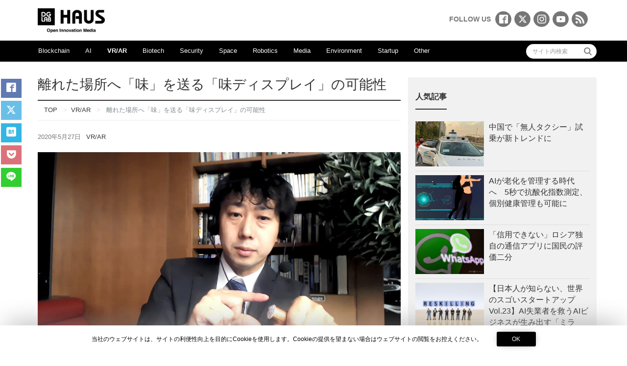

--- FILE ---
content_type: text/html; charset=UTF-8
request_url: https://media.dglab.com/2020/05/27-taste-display-01/
body_size: 80183
content:
<!DOCTYPE html>
<html dir="ltr" lang="ja" prefix="og: https://ogp.me/ns#">
<head prefix="og: http://ogp.me/ns# fb: http://ogp.me/ns/fb# blog: http://ogp.me/ns/blog#">
<meta charset="utf-8">
<meta name="viewport" content="width=device-width, initial-scale=1">
<meta name="description" content="　明治大学は4月30日、総合数理学部先端メディアサイエンス学科の宮下芳明教授が、任意の味を表現できる「味ディスプレイ」を開発したことを発表した。これは基本の五味（甘味、酸味、塩味、苦味、うま味）を感じさせる電解質を固めた...">
<link rel="prev bookmark" href="https://media.dglab.com/2020/05/25-6feetoffice-01/" title="これからのオフィスの形　6フィートの”マル”が再開のカギ">
<link rel="next bookmark" href="https://media.dglab.com/2020/05/28-fujitsuai-01/" title="「きちんと手を洗いましたか？」見届けるのはAI（人工知能）">
<meta name="author" content="DG Lab Haus">
<link rel="start" href="https://media.dglab.com" title="TOP">
<link rel="alternate" type="application/rss+xml" title="DG Lab Haus" href="/feed">
<!-- OGP -->
<meta property="og:description" content="　明治大学は4月30日、総合数理学部先端メディアサイエンス学科の宮下芳明教授が、任意の味を表現できる「味ディスプレイ」を開発したことを発表した。これは基本の五味（甘味、酸味、塩味、苦味、うま味）を感じさせる電解質を固めた...">
<meta property="og:title" content="離れた場所へ「味」を送る「味ディスプレイ」の可能性 | DG Lab Haus">
<meta property="og:url" content="https://media.dglab.com/2020/05/27-taste-display-01/">
<meta property="og:image" content="https://media.dglab.com/wp-content/uploads/2020/05/36cad768e0fabadd4e426bb5b18430fd-740x416.jpg">
<!-- twitter:card -->
<meta name="twitter:card" content="summary_large_image">
<meta name="twitter:site" content="@DG_Lab_Haus">

<title>離れた場所へ「味」を送る「味ディスプレイ」の可能性 - DG Lab Haus</title>
	<style>img:is([sizes="auto" i], [sizes^="auto," i]) { contain-intrinsic-size: 3000px 1500px }</style>
	
		<!-- All in One SEO 4.9.0 - aioseo.com -->
	<meta name="robots" content="max-image-preview:large" />
	<meta name="author" content="藤木俊明"/>
	<link rel="canonical" href="https://media.dglab.com/2020/05/27-taste-display-01/" />
	<meta name="generator" content="All in One SEO (AIOSEO) 4.9.0" />

		<!-- Global site tag (gtag.js) - Google Analytics -->
<script async src="https://www.googletagmanager.com/gtag/js?id=UA-80046437-2"></script>
<script>
 window.dataLayer = window.dataLayer || [];
 function gtag(){dataLayer.push(arguments);}
 gtag('js', new Date());

 gtag('config', 'UA-80046437-2');
</script>
		<meta property="og:locale" content="ja_JP" />
		<meta property="og:site_name" content="DG Lab Haus" />
		<meta property="og:type" content="article" />
		<meta property="og:title" content="離れた場所へ「味」を送る「味ディスプレイ」の可能性 - DG Lab Haus" />
		<meta property="og:url" content="https://media.dglab.com/2020/05/27-taste-display-01/" />
		<meta property="og:image" content="https://media.dglab.com/wp-content/uploads/2020/05/36cad768e0fabadd4e426bb5b18430fd.jpg" />
		<meta property="og:image:secure_url" content="https://media.dglab.com/wp-content/uploads/2020/05/36cad768e0fabadd4e426bb5b18430fd.jpg" />
		<meta property="og:image:width" content="1280" />
		<meta property="og:image:height" content="720" />
		<meta property="article:published_time" content="2020-05-26T22:59:37+00:00" />
		<meta property="article:modified_time" content="2020-05-26T23:11:44+00:00" />
		<meta property="article:publisher" content="https://www.facebook.com/dglabhaus/" />
		<script type="application/ld+json" class="aioseo-schema">
			{"@context":"https:\/\/schema.org","@graph":[{"@type":"Article","@id":"https:\/\/media.dglab.com\/2020\/05\/27-taste-display-01\/#article","name":"\u96e2\u308c\u305f\u5834\u6240\u3078\u300c\u5473\u300d\u3092\u9001\u308b\u300c\u5473\u30c7\u30a3\u30b9\u30d7\u30ec\u30a4\u300d\u306e\u53ef\u80fd\u6027 - DG Lab Haus","headline":"\u96e2\u308c\u305f\u5834\u6240\u3078\u300c\u5473\u300d\u3092\u9001\u308b\u300c\u5473\u30c7\u30a3\u30b9\u30d7\u30ec\u30a4\u300d\u306e\u53ef\u80fd\u6027","author":{"@id":"https:\/\/media.dglab.com\/author\/toshiaki-fujiki\/#author"},"publisher":{"@id":"https:\/\/media.dglab.com\/#organization"},"image":{"@type":"ImageObject","url":"https:\/\/media.dglab.com\/wp-content\/uploads\/2020\/05\/36cad768e0fabadd4e426bb5b18430fd.jpg","width":1280,"height":720,"caption":"\u660e\u6cbb\u5927\u5b66\u5bae\u4e0b\u6559\u6388\uff08\u63d0\u4f9b\uff1a\u660e\u6cbb\u5927\u5b66\uff09"},"datePublished":"2020-05-27T07:59:37+09:00","dateModified":"2020-05-27T08:11:44+09:00","inLanguage":"ja","mainEntityOfPage":{"@id":"https:\/\/media.dglab.com\/2020\/05\/27-taste-display-01\/#webpage"},"isPartOf":{"@id":"https:\/\/media.dglab.com\/2020\/05\/27-taste-display-01\/#webpage"},"articleSection":"VR\/AR, \u5473\u899a, \u660e\u6cbb\u5927\u5b66"},{"@type":"BreadcrumbList","@id":"https:\/\/media.dglab.com\/2020\/05\/27-taste-display-01\/#breadcrumblist","itemListElement":[{"@type":"ListItem","@id":"https:\/\/media.dglab.com#listItem","position":1,"name":"\u30db\u30fc\u30e0","item":"https:\/\/media.dglab.com","nextItem":{"@type":"ListItem","@id":"https:\/\/media.dglab.com\/category\/vr-ar\/#listItem","name":"VR\/AR"}},{"@type":"ListItem","@id":"https:\/\/media.dglab.com\/category\/vr-ar\/#listItem","position":2,"name":"VR\/AR","item":"https:\/\/media.dglab.com\/category\/vr-ar\/","nextItem":{"@type":"ListItem","@id":"https:\/\/media.dglab.com\/2020\/05\/27-taste-display-01\/#listItem","name":"\u96e2\u308c\u305f\u5834\u6240\u3078\u300c\u5473\u300d\u3092\u9001\u308b\u300c\u5473\u30c7\u30a3\u30b9\u30d7\u30ec\u30a4\u300d\u306e\u53ef\u80fd\u6027"},"previousItem":{"@type":"ListItem","@id":"https:\/\/media.dglab.com#listItem","name":"\u30db\u30fc\u30e0"}},{"@type":"ListItem","@id":"https:\/\/media.dglab.com\/2020\/05\/27-taste-display-01\/#listItem","position":3,"name":"\u96e2\u308c\u305f\u5834\u6240\u3078\u300c\u5473\u300d\u3092\u9001\u308b\u300c\u5473\u30c7\u30a3\u30b9\u30d7\u30ec\u30a4\u300d\u306e\u53ef\u80fd\u6027","previousItem":{"@type":"ListItem","@id":"https:\/\/media.dglab.com\/category\/vr-ar\/#listItem","name":"VR\/AR"}}]},{"@type":"Organization","@id":"https:\/\/media.dglab.com\/#organization","name":"\u682a\u5f0f\u4f1a\u793e\u30c7\u30b8\u30bf\u30eb\u30ac\u30ec\u30fc\u30b8","description":"Open Innovation Platform","url":"https:\/\/media.dglab.com\/","logo":{"@type":"ImageObject","url":"https:\/\/media.dglab.com\/wp-content\/uploads\/2016\/11\/logo-dglab.gif","@id":"https:\/\/media.dglab.com\/2020\/05\/27-taste-display-01\/#organizationLogo","width":150,"height":191},"image":{"@id":"https:\/\/media.dglab.com\/2020\/05\/27-taste-display-01\/#organizationLogo"},"sameAs":["https:\/\/www.instagram.com\/dglabhaus\/"]},{"@type":"Person","@id":"https:\/\/media.dglab.com\/author\/toshiaki-fujiki\/#author","url":"https:\/\/media.dglab.com\/author\/toshiaki-fujiki\/","name":"\u85e4\u6728\u4fca\u660e","image":{"@type":"ImageObject","@id":"https:\/\/media.dglab.com\/2020\/05\/27-taste-display-01\/#authorImage","url":"https:\/\/media.dglab.com\/wp-content\/uploads\/2017\/11\/fujiki_2017-150x150.jpg","width":96,"height":96,"caption":"\u85e4\u6728\u4fca\u660e"}},{"@type":"WebPage","@id":"https:\/\/media.dglab.com\/2020\/05\/27-taste-display-01\/#webpage","url":"https:\/\/media.dglab.com\/2020\/05\/27-taste-display-01\/","name":"\u96e2\u308c\u305f\u5834\u6240\u3078\u300c\u5473\u300d\u3092\u9001\u308b\u300c\u5473\u30c7\u30a3\u30b9\u30d7\u30ec\u30a4\u300d\u306e\u53ef\u80fd\u6027 - DG Lab Haus","inLanguage":"ja","isPartOf":{"@id":"https:\/\/media.dglab.com\/#website"},"breadcrumb":{"@id":"https:\/\/media.dglab.com\/2020\/05\/27-taste-display-01\/#breadcrumblist"},"author":{"@id":"https:\/\/media.dglab.com\/author\/toshiaki-fujiki\/#author"},"creator":{"@id":"https:\/\/media.dglab.com\/author\/toshiaki-fujiki\/#author"},"image":{"@type":"ImageObject","url":"https:\/\/media.dglab.com\/wp-content\/uploads\/2020\/05\/36cad768e0fabadd4e426bb5b18430fd.jpg","@id":"https:\/\/media.dglab.com\/2020\/05\/27-taste-display-01\/#mainImage","width":1280,"height":720,"caption":"\u660e\u6cbb\u5927\u5b66\u5bae\u4e0b\u6559\u6388\uff08\u63d0\u4f9b\uff1a\u660e\u6cbb\u5927\u5b66\uff09"},"primaryImageOfPage":{"@id":"https:\/\/media.dglab.com\/2020\/05\/27-taste-display-01\/#mainImage"},"datePublished":"2020-05-27T07:59:37+09:00","dateModified":"2020-05-27T08:11:44+09:00"},{"@type":"WebSite","@id":"https:\/\/media.dglab.com\/#website","url":"https:\/\/media.dglab.com\/","name":"DG Lab Haus","description":"Open Innovation Platform","inLanguage":"ja","publisher":{"@id":"https:\/\/media.dglab.com\/#organization"}}]}
		</script>
		<!-- All in One SEO -->

<link rel='dns-prefetch' href='//ajax.googleapis.com' />
<link rel="alternate" type="application/rss+xml" title="DG Lab Haus &raquo; フィード" href="https://media.dglab.com/feed/" />
<link rel="alternate" type="application/rss+xml" title="DG Lab Haus &raquo; コメントフィード" href="https://media.dglab.com/comments/feed/" />
<script type="text/javascript" id="wpp-js" src="https://media.dglab.com/wp-content/plugins/wordpress-popular-posts/assets/js/wpp.min.js?ver=7.3.6" data-sampling="0" data-sampling-rate="100" data-api-url="https://media.dglab.com/wp-json/wordpress-popular-posts" data-post-id="6936" data-token="52b6c6807e" data-lang="0" data-debug="0"></script>
		<!-- This site uses the Google Analytics by MonsterInsights plugin v9.9.0 - Using Analytics tracking - https://www.monsterinsights.com/ -->
		<!-- Note: MonsterInsights is not currently configured on this site. The site owner needs to authenticate with Google Analytics in the MonsterInsights settings panel. -->
					<!-- No tracking code set -->
				<!-- / Google Analytics by MonsterInsights -->
		<script type="text/javascript">
/* <![CDATA[ */
window._wpemojiSettings = {"baseUrl":"https:\/\/s.w.org\/images\/core\/emoji\/16.0.1\/72x72\/","ext":".png","svgUrl":"https:\/\/s.w.org\/images\/core\/emoji\/16.0.1\/svg\/","svgExt":".svg","source":{"concatemoji":"https:\/\/media.dglab.com\/wp-includes\/js\/wp-emoji-release.min.js?ver=2802a08560591966067249ce3477f4b5"}};
/*! This file is auto-generated */
!function(s,n){var o,i,e;function c(e){try{var t={supportTests:e,timestamp:(new Date).valueOf()};sessionStorage.setItem(o,JSON.stringify(t))}catch(e){}}function p(e,t,n){e.clearRect(0,0,e.canvas.width,e.canvas.height),e.fillText(t,0,0);var t=new Uint32Array(e.getImageData(0,0,e.canvas.width,e.canvas.height).data),a=(e.clearRect(0,0,e.canvas.width,e.canvas.height),e.fillText(n,0,0),new Uint32Array(e.getImageData(0,0,e.canvas.width,e.canvas.height).data));return t.every(function(e,t){return e===a[t]})}function u(e,t){e.clearRect(0,0,e.canvas.width,e.canvas.height),e.fillText(t,0,0);for(var n=e.getImageData(16,16,1,1),a=0;a<n.data.length;a++)if(0!==n.data[a])return!1;return!0}function f(e,t,n,a){switch(t){case"flag":return n(e,"\ud83c\udff3\ufe0f\u200d\u26a7\ufe0f","\ud83c\udff3\ufe0f\u200b\u26a7\ufe0f")?!1:!n(e,"\ud83c\udde8\ud83c\uddf6","\ud83c\udde8\u200b\ud83c\uddf6")&&!n(e,"\ud83c\udff4\udb40\udc67\udb40\udc62\udb40\udc65\udb40\udc6e\udb40\udc67\udb40\udc7f","\ud83c\udff4\u200b\udb40\udc67\u200b\udb40\udc62\u200b\udb40\udc65\u200b\udb40\udc6e\u200b\udb40\udc67\u200b\udb40\udc7f");case"emoji":return!a(e,"\ud83e\udedf")}return!1}function g(e,t,n,a){var r="undefined"!=typeof WorkerGlobalScope&&self instanceof WorkerGlobalScope?new OffscreenCanvas(300,150):s.createElement("canvas"),o=r.getContext("2d",{willReadFrequently:!0}),i=(o.textBaseline="top",o.font="600 32px Arial",{});return e.forEach(function(e){i[e]=t(o,e,n,a)}),i}function t(e){var t=s.createElement("script");t.src=e,t.defer=!0,s.head.appendChild(t)}"undefined"!=typeof Promise&&(o="wpEmojiSettingsSupports",i=["flag","emoji"],n.supports={everything:!0,everythingExceptFlag:!0},e=new Promise(function(e){s.addEventListener("DOMContentLoaded",e,{once:!0})}),new Promise(function(t){var n=function(){try{var e=JSON.parse(sessionStorage.getItem(o));if("object"==typeof e&&"number"==typeof e.timestamp&&(new Date).valueOf()<e.timestamp+604800&&"object"==typeof e.supportTests)return e.supportTests}catch(e){}return null}();if(!n){if("undefined"!=typeof Worker&&"undefined"!=typeof OffscreenCanvas&&"undefined"!=typeof URL&&URL.createObjectURL&&"undefined"!=typeof Blob)try{var e="postMessage("+g.toString()+"("+[JSON.stringify(i),f.toString(),p.toString(),u.toString()].join(",")+"));",a=new Blob([e],{type:"text/javascript"}),r=new Worker(URL.createObjectURL(a),{name:"wpTestEmojiSupports"});return void(r.onmessage=function(e){c(n=e.data),r.terminate(),t(n)})}catch(e){}c(n=g(i,f,p,u))}t(n)}).then(function(e){for(var t in e)n.supports[t]=e[t],n.supports.everything=n.supports.everything&&n.supports[t],"flag"!==t&&(n.supports.everythingExceptFlag=n.supports.everythingExceptFlag&&n.supports[t]);n.supports.everythingExceptFlag=n.supports.everythingExceptFlag&&!n.supports.flag,n.DOMReady=!1,n.readyCallback=function(){n.DOMReady=!0}}).then(function(){return e}).then(function(){var e;n.supports.everything||(n.readyCallback(),(e=n.source||{}).concatemoji?t(e.concatemoji):e.wpemoji&&e.twemoji&&(t(e.twemoji),t(e.wpemoji)))}))}((window,document),window._wpemojiSettings);
/* ]]> */
</script>
<style id='wp-emoji-styles-inline-css' type='text/css'>

	img.wp-smiley, img.emoji {
		display: inline !important;
		border: none !important;
		box-shadow: none !important;
		height: 1em !important;
		width: 1em !important;
		margin: 0 0.07em !important;
		vertical-align: -0.1em !important;
		background: none !important;
		padding: 0 !important;
	}
</style>
<link rel='stylesheet' id='wp-block-library-css' href='https://media.dglab.com/wp-includes/css/dist/block-library/style.min.css?ver=2802a08560591966067249ce3477f4b5' type='text/css' media='all' />
<style id='classic-theme-styles-inline-css' type='text/css'>
/*! This file is auto-generated */
.wp-block-button__link{color:#fff;background-color:#32373c;border-radius:9999px;box-shadow:none;text-decoration:none;padding:calc(.667em + 2px) calc(1.333em + 2px);font-size:1.125em}.wp-block-file__button{background:#32373c;color:#fff;text-decoration:none}
</style>
<link rel='stylesheet' id='aioseo/css/src/vue/standalone/blocks/table-of-contents/global.scss-css' href='https://media.dglab.com/wp-content/plugins/all-in-one-seo-pack/dist/Lite/assets/css/table-of-contents/global.e90f6d47.css?ver=4.9.0' type='text/css' media='all' />
<style id='global-styles-inline-css' type='text/css'>
:root{--wp--preset--aspect-ratio--square: 1;--wp--preset--aspect-ratio--4-3: 4/3;--wp--preset--aspect-ratio--3-4: 3/4;--wp--preset--aspect-ratio--3-2: 3/2;--wp--preset--aspect-ratio--2-3: 2/3;--wp--preset--aspect-ratio--16-9: 16/9;--wp--preset--aspect-ratio--9-16: 9/16;--wp--preset--color--black: #000000;--wp--preset--color--cyan-bluish-gray: #abb8c3;--wp--preset--color--white: #ffffff;--wp--preset--color--pale-pink: #f78da7;--wp--preset--color--vivid-red: #cf2e2e;--wp--preset--color--luminous-vivid-orange: #ff6900;--wp--preset--color--luminous-vivid-amber: #fcb900;--wp--preset--color--light-green-cyan: #7bdcb5;--wp--preset--color--vivid-green-cyan: #00d084;--wp--preset--color--pale-cyan-blue: #8ed1fc;--wp--preset--color--vivid-cyan-blue: #0693e3;--wp--preset--color--vivid-purple: #9b51e0;--wp--preset--gradient--vivid-cyan-blue-to-vivid-purple: linear-gradient(135deg,rgba(6,147,227,1) 0%,rgb(155,81,224) 100%);--wp--preset--gradient--light-green-cyan-to-vivid-green-cyan: linear-gradient(135deg,rgb(122,220,180) 0%,rgb(0,208,130) 100%);--wp--preset--gradient--luminous-vivid-amber-to-luminous-vivid-orange: linear-gradient(135deg,rgba(252,185,0,1) 0%,rgba(255,105,0,1) 100%);--wp--preset--gradient--luminous-vivid-orange-to-vivid-red: linear-gradient(135deg,rgba(255,105,0,1) 0%,rgb(207,46,46) 100%);--wp--preset--gradient--very-light-gray-to-cyan-bluish-gray: linear-gradient(135deg,rgb(238,238,238) 0%,rgb(169,184,195) 100%);--wp--preset--gradient--cool-to-warm-spectrum: linear-gradient(135deg,rgb(74,234,220) 0%,rgb(151,120,209) 20%,rgb(207,42,186) 40%,rgb(238,44,130) 60%,rgb(251,105,98) 80%,rgb(254,248,76) 100%);--wp--preset--gradient--blush-light-purple: linear-gradient(135deg,rgb(255,206,236) 0%,rgb(152,150,240) 100%);--wp--preset--gradient--blush-bordeaux: linear-gradient(135deg,rgb(254,205,165) 0%,rgb(254,45,45) 50%,rgb(107,0,62) 100%);--wp--preset--gradient--luminous-dusk: linear-gradient(135deg,rgb(255,203,112) 0%,rgb(199,81,192) 50%,rgb(65,88,208) 100%);--wp--preset--gradient--pale-ocean: linear-gradient(135deg,rgb(255,245,203) 0%,rgb(182,227,212) 50%,rgb(51,167,181) 100%);--wp--preset--gradient--electric-grass: linear-gradient(135deg,rgb(202,248,128) 0%,rgb(113,206,126) 100%);--wp--preset--gradient--midnight: linear-gradient(135deg,rgb(2,3,129) 0%,rgb(40,116,252) 100%);--wp--preset--font-size--small: 13px;--wp--preset--font-size--medium: 20px;--wp--preset--font-size--large: 36px;--wp--preset--font-size--x-large: 42px;--wp--preset--spacing--20: 0.44rem;--wp--preset--spacing--30: 0.67rem;--wp--preset--spacing--40: 1rem;--wp--preset--spacing--50: 1.5rem;--wp--preset--spacing--60: 2.25rem;--wp--preset--spacing--70: 3.38rem;--wp--preset--spacing--80: 5.06rem;--wp--preset--shadow--natural: 6px 6px 9px rgba(0, 0, 0, 0.2);--wp--preset--shadow--deep: 12px 12px 50px rgba(0, 0, 0, 0.4);--wp--preset--shadow--sharp: 6px 6px 0px rgba(0, 0, 0, 0.2);--wp--preset--shadow--outlined: 6px 6px 0px -3px rgba(255, 255, 255, 1), 6px 6px rgba(0, 0, 0, 1);--wp--preset--shadow--crisp: 6px 6px 0px rgba(0, 0, 0, 1);}:where(.is-layout-flex){gap: 0.5em;}:where(.is-layout-grid){gap: 0.5em;}body .is-layout-flex{display: flex;}.is-layout-flex{flex-wrap: wrap;align-items: center;}.is-layout-flex > :is(*, div){margin: 0;}body .is-layout-grid{display: grid;}.is-layout-grid > :is(*, div){margin: 0;}:where(.wp-block-columns.is-layout-flex){gap: 2em;}:where(.wp-block-columns.is-layout-grid){gap: 2em;}:where(.wp-block-post-template.is-layout-flex){gap: 1.25em;}:where(.wp-block-post-template.is-layout-grid){gap: 1.25em;}.has-black-color{color: var(--wp--preset--color--black) !important;}.has-cyan-bluish-gray-color{color: var(--wp--preset--color--cyan-bluish-gray) !important;}.has-white-color{color: var(--wp--preset--color--white) !important;}.has-pale-pink-color{color: var(--wp--preset--color--pale-pink) !important;}.has-vivid-red-color{color: var(--wp--preset--color--vivid-red) !important;}.has-luminous-vivid-orange-color{color: var(--wp--preset--color--luminous-vivid-orange) !important;}.has-luminous-vivid-amber-color{color: var(--wp--preset--color--luminous-vivid-amber) !important;}.has-light-green-cyan-color{color: var(--wp--preset--color--light-green-cyan) !important;}.has-vivid-green-cyan-color{color: var(--wp--preset--color--vivid-green-cyan) !important;}.has-pale-cyan-blue-color{color: var(--wp--preset--color--pale-cyan-blue) !important;}.has-vivid-cyan-blue-color{color: var(--wp--preset--color--vivid-cyan-blue) !important;}.has-vivid-purple-color{color: var(--wp--preset--color--vivid-purple) !important;}.has-black-background-color{background-color: var(--wp--preset--color--black) !important;}.has-cyan-bluish-gray-background-color{background-color: var(--wp--preset--color--cyan-bluish-gray) !important;}.has-white-background-color{background-color: var(--wp--preset--color--white) !important;}.has-pale-pink-background-color{background-color: var(--wp--preset--color--pale-pink) !important;}.has-vivid-red-background-color{background-color: var(--wp--preset--color--vivid-red) !important;}.has-luminous-vivid-orange-background-color{background-color: var(--wp--preset--color--luminous-vivid-orange) !important;}.has-luminous-vivid-amber-background-color{background-color: var(--wp--preset--color--luminous-vivid-amber) !important;}.has-light-green-cyan-background-color{background-color: var(--wp--preset--color--light-green-cyan) !important;}.has-vivid-green-cyan-background-color{background-color: var(--wp--preset--color--vivid-green-cyan) !important;}.has-pale-cyan-blue-background-color{background-color: var(--wp--preset--color--pale-cyan-blue) !important;}.has-vivid-cyan-blue-background-color{background-color: var(--wp--preset--color--vivid-cyan-blue) !important;}.has-vivid-purple-background-color{background-color: var(--wp--preset--color--vivid-purple) !important;}.has-black-border-color{border-color: var(--wp--preset--color--black) !important;}.has-cyan-bluish-gray-border-color{border-color: var(--wp--preset--color--cyan-bluish-gray) !important;}.has-white-border-color{border-color: var(--wp--preset--color--white) !important;}.has-pale-pink-border-color{border-color: var(--wp--preset--color--pale-pink) !important;}.has-vivid-red-border-color{border-color: var(--wp--preset--color--vivid-red) !important;}.has-luminous-vivid-orange-border-color{border-color: var(--wp--preset--color--luminous-vivid-orange) !important;}.has-luminous-vivid-amber-border-color{border-color: var(--wp--preset--color--luminous-vivid-amber) !important;}.has-light-green-cyan-border-color{border-color: var(--wp--preset--color--light-green-cyan) !important;}.has-vivid-green-cyan-border-color{border-color: var(--wp--preset--color--vivid-green-cyan) !important;}.has-pale-cyan-blue-border-color{border-color: var(--wp--preset--color--pale-cyan-blue) !important;}.has-vivid-cyan-blue-border-color{border-color: var(--wp--preset--color--vivid-cyan-blue) !important;}.has-vivid-purple-border-color{border-color: var(--wp--preset--color--vivid-purple) !important;}.has-vivid-cyan-blue-to-vivid-purple-gradient-background{background: var(--wp--preset--gradient--vivid-cyan-blue-to-vivid-purple) !important;}.has-light-green-cyan-to-vivid-green-cyan-gradient-background{background: var(--wp--preset--gradient--light-green-cyan-to-vivid-green-cyan) !important;}.has-luminous-vivid-amber-to-luminous-vivid-orange-gradient-background{background: var(--wp--preset--gradient--luminous-vivid-amber-to-luminous-vivid-orange) !important;}.has-luminous-vivid-orange-to-vivid-red-gradient-background{background: var(--wp--preset--gradient--luminous-vivid-orange-to-vivid-red) !important;}.has-very-light-gray-to-cyan-bluish-gray-gradient-background{background: var(--wp--preset--gradient--very-light-gray-to-cyan-bluish-gray) !important;}.has-cool-to-warm-spectrum-gradient-background{background: var(--wp--preset--gradient--cool-to-warm-spectrum) !important;}.has-blush-light-purple-gradient-background{background: var(--wp--preset--gradient--blush-light-purple) !important;}.has-blush-bordeaux-gradient-background{background: var(--wp--preset--gradient--blush-bordeaux) !important;}.has-luminous-dusk-gradient-background{background: var(--wp--preset--gradient--luminous-dusk) !important;}.has-pale-ocean-gradient-background{background: var(--wp--preset--gradient--pale-ocean) !important;}.has-electric-grass-gradient-background{background: var(--wp--preset--gradient--electric-grass) !important;}.has-midnight-gradient-background{background: var(--wp--preset--gradient--midnight) !important;}.has-small-font-size{font-size: var(--wp--preset--font-size--small) !important;}.has-medium-font-size{font-size: var(--wp--preset--font-size--medium) !important;}.has-large-font-size{font-size: var(--wp--preset--font-size--large) !important;}.has-x-large-font-size{font-size: var(--wp--preset--font-size--x-large) !important;}
:where(.wp-block-post-template.is-layout-flex){gap: 1.25em;}:where(.wp-block-post-template.is-layout-grid){gap: 1.25em;}
:where(.wp-block-columns.is-layout-flex){gap: 2em;}:where(.wp-block-columns.is-layout-grid){gap: 2em;}
:root :where(.wp-block-pullquote){font-size: 1.5em;line-height: 1.6;}
</style>
<link rel='stylesheet' id='ppress-frontend-css' href='https://media.dglab.com/wp-content/plugins/wp-user-avatar/assets/css/frontend.min.css?ver=4.16.7' type='text/css' media='all' />
<link rel='stylesheet' id='ppress-flatpickr-css' href='https://media.dglab.com/wp-content/plugins/wp-user-avatar/assets/flatpickr/flatpickr.min.css?ver=4.16.7' type='text/css' media='all' />
<link rel='stylesheet' id='ppress-select2-css' href='https://media.dglab.com/wp-content/plugins/wp-user-avatar/assets/select2/select2.min.css?ver=2802a08560591966067249ce3477f4b5' type='text/css' media='all' />
<style id='crp-custom-style-inline-css' type='text/css'>
.crp_related h3{
	border-bottom: 2px solid #f5f5f5;
	padding: 1rem 0 !important;
	margin-bottom: 0 !important;
}

.crp_related ul{
	display:flex;
	padding:0;
	flex-wrap: wrap;
}

.crp_related ul li{
	position: relative !important;
	display: inline-block !important;
	vertical-align: top !important;
	zoom: 1 !important;
	width: 150px !important;
	margin: 10px 3% 10px 0px !important;
	padding: 0 !important;
	background: none !important;
}

.crp_related ul li a{
	position: relative !important;
	display: block !important;
	font-size: 13px !important;
	line-height: 1.6em !important;
	text-decoration: none !important;
	margin-bottom: 5px !important;
	text-indent: 0 !important;
}

.crp_related ul li a img{
	display: block !important;
	width: 150px !important;
	height: 150px !important;
	max-width: 100% !important;
	margin: 0 !important;
	padding: 0 !important;
	background: none !important;
	border: none !important;
	border-radius: 3px !important;
	box-shadow: 0 1px 4px rgba(0, 0, 0, 0.2) !important;
	object-fit: cover;
	object-position: center;
}

.crp_related ul li .crp_date{
	font-size: 13px !important;
}
</style>
<link rel='stylesheet' id='bootstrap-css' href='https://media.dglab.com/wp-content/themes/liquid-magazine/css/bootstrap.min.css?ver=2802a08560591966067249ce3477f4b5' type='text/css' media='all' />
<link rel='stylesheet' id='parent-style-css' href='https://media.dglab.com/wp-content/themes/liquid-magazine/style.css?ver=2802a08560591966067249ce3477f4b5' type='text/css' media='all' />
<link rel='stylesheet' id='liquid-style-css' href='https://media.dglab.com/wp-content/themes/liquid-magazine_child/style.css?ver=2802a08560591966067249ce3477f4b5' type='text/css' media='all' />
<link rel='stylesheet' id='fancybox-css' href='https://media.dglab.com/wp-content/plugins/easy-fancybox/fancybox/1.5.4/jquery.fancybox.min.css?ver=2802a08560591966067249ce3477f4b5' type='text/css' media='screen' />
<link rel='stylesheet' id='icomoon-select-css' href='https://media.dglab.com/wp-content/themes/liquid-magazine_child/css/icomoon.css?ver=2802a08560591966067249ce3477f4b5' type='text/css' media='all' />
<script type="text/javascript" src="https://ajax.googleapis.com/ajax/libs/jquery/2.2.4/jquery.min.js?ver=2.2.4" id="jquery-js"></script>
<script type="text/javascript" src="https://media.dglab.com/wp-content/plugins/wp-user-avatar/assets/flatpickr/flatpickr.min.js?ver=4.16.7" id="ppress-flatpickr-js"></script>
<script type="text/javascript" src="https://media.dglab.com/wp-content/plugins/wp-user-avatar/assets/select2/select2.min.js?ver=4.16.7" id="ppress-select2-js"></script>
<script type="text/javascript" src="https://media.dglab.com/wp-content/themes/liquid-magazine/js/bootstrap.min.js?ver=2802a08560591966067249ce3477f4b5" id="bootstrap-js"></script>
<script type="text/javascript" src="https://media.dglab.com/wp-content/themes/liquid-magazine/js/jquery.adaptive-backgrounds.js?ver=2802a08560591966067249ce3477f4b5" id="adaptive-backgrounds-js"></script>
<script type="text/javascript" src="https://media.dglab.com/wp-content/themes/liquid-magazine/js/common.min.js?ver=2802a08560591966067249ce3477f4b5" id="liquid-script-js"></script>
<link rel="https://api.w.org/" href="https://media.dglab.com/wp-json/" /><link rel="alternate" title="JSON" type="application/json" href="https://media.dglab.com/wp-json/wp/v2/posts/6936" /><link rel="EditURI" type="application/rsd+xml" title="RSD" href="https://media.dglab.com/xmlrpc.php?rsd" />
<link rel='shortlink' href='https://media.dglab.com/?p=6936' />
<link rel="alternate" title="oEmbed (JSON)" type="application/json+oembed" href="https://media.dglab.com/wp-json/oembed/1.0/embed?url=https%3A%2F%2Fmedia.dglab.com%2F2020%2F05%2F27-taste-display-01%2F" />
<link rel="alternate" title="oEmbed (XML)" type="text/xml+oembed" href="https://media.dglab.com/wp-json/oembed/1.0/embed?url=https%3A%2F%2Fmedia.dglab.com%2F2020%2F05%2F27-taste-display-01%2F&#038;format=xml" />
            <style id="wpp-loading-animation-styles">@-webkit-keyframes bgslide{from{background-position-x:0}to{background-position-x:-200%}}@keyframes bgslide{from{background-position-x:0}to{background-position-x:-200%}}.wpp-widget-block-placeholder,.wpp-shortcode-placeholder{margin:0 auto;width:60px;height:3px;background:#dd3737;background:linear-gradient(90deg,#dd3737 0%,#571313 10%,#dd3737 100%);background-size:200% auto;border-radius:3px;-webkit-animation:bgslide 1s infinite linear;animation:bgslide 1s infinite linear}</style>
            <link rel="amphtml" href="https://media.dglab.com/2020/05/27-taste-display-01/amp/"><link rel="icon" href="https://media.dglab.com/wp-content/uploads/2018/12/cropped-apple-touch-icon-32x32.png" sizes="32x32" />
<link rel="icon" href="https://media.dglab.com/wp-content/uploads/2018/12/cropped-apple-touch-icon-192x192.png" sizes="192x192" />
<link rel="apple-touch-icon" href="https://media.dglab.com/wp-content/uploads/2018/12/cropped-apple-touch-icon-180x180.png" />
<meta name="msapplication-TileImage" content="https://media.dglab.com/wp-content/uploads/2018/12/cropped-apple-touch-icon-270x270.png" />
		<style type="text/css" id="wp-custom-css">
			/*
ここに独自の CSS を追加することができます。

詳しくは上のヘルプアイコンをクリックしてください。
*/
#stream-block:before {
	display: table-cell;
	vertical-align: middle;
	content: "THE NEW CONTEXT CONFERENCE 2017 TOKYOストリーミングはこちらで行います。開始は7/26 10:00頃を予定しております。";
}
#stream-block {
	display: table;
	background: #666;
	color: #FFF;
	width: 100%;
	height: 20em;
	text-align: center;
	padding: 20px;
}
.sga-ranking-list {
	line-height:1.4446;
}
div.wp_rp_content {
  display: block !important;
}
.wp_rp_wrap .related_post_title {
  border-bottom: 2px solid #f5f5f5;
  padding: 1rem 0 !important;
}
ul.related_post {
  display: block !important;
}
ul.related_post li {
  margin: 10px 3% 10px 0px !important;
}
ul.related_post li:nth-last-of-type(1) {
  margin-right: 0 !important;
}
@media screen and (max-width: 480px) {
  ul.related_post li {
    margin: 10px 2% 10px 0px !important;
    width: 48% !important;
  }
  ul.related_post li img {
    width: 100% !important;
    height: 100% !important;
  }
  ul.related_post li a:nth-child(1) {
    float: none !important;
  }
}		</style>
		
<!-- JS -->
<!--[if lt IE 9]>
<meta http-equiv="X-UA-Compatible" content="IE=edge">
<script type="text/javascript" src="https://oss.maxcdn.com/html5shiv/3.7.2/html5shiv.min.js"></script>
<script type="text/javascript" src="https://oss.maxcdn.com/respond/1.4.2/respond.min.js"></script>
<![endif]-->

<!-- Google Tag Manager -->
<script>(function(w,d,s,l,i){w[l]=w[l]||[];w[l].push({'gtm.start':
new Date().getTime(),event:'gtm.js'});var f=d.getElementsByTagName(s)[0],
j=d.createElement(s),dl=l!='dataLayer'?'&l='+l:'';j.async=true;j.src=
'https://www.googletagmanager.com/gtm.js?id='+i+dl;f.parentNode.insertBefore(j,f);
})(window,document,'script','dataLayer','GTM-NVZNMC8');</script>
<!-- End Google Tag Manager -->

<!-- Ad Test -->
<script async src="https://securepubads.g.doubleclick.net/tag/js/gpt.js"></script>
<script async src="/prebid7.29.0.js"></script>
<script>
var size_1_1 = [1, 1];
var size_300_250 = [300, 250];
var size_320_480 = [320, 480];
var size_728_150 = [728, 150];
var sizes = [
            [300, 250]
        ];
var pbjs = pbjs || {};
pbjs.que = pbjs.que || [];
var googletag = googletag || {};
googletag.cmd = googletag.cmd || [];
googletag.cmd.push(function() {
  googletag.pubads().disableInitialLoad();
});
var AD_INIT_TIMEOUT = 3000;
var PREBID_TIMEOUT = 10000;
var ADUNITS_ROOT_OBJECTS = {
	top: {
		adUnits: [
	    	{
		        code: '/21814250393/triplelift_300x250_main',
		        mediaTypes: {
		            banner: {
		                sizes: [size_300_250]
		            },
		        },
		        bids: [
					{
		                bidder: 'triplelift',
		                params: {
		                  inventoryCode: 'DGLabHaus_300x250_Prebid',
		                  floor: 1.00
						}
	                }
	        	]
	        },
	    ],
		slots: [
			{
				slot_id: '/21814250393/triplelift_300x250_main',
			    tag_id: 'div-gpt-ad-1671585072736-0',
				sizes: [size_1_1, size_300_250]
			},
		]
	},
	article: {
		adUnits:  [
	    	{
		        code: '/21814250393/triplelift_300x250_article',
		        mediaTypes: {
		            banner: {
		                sizes: [size_300_250]
		            },
		        },
		        bids: [
					{
		                bidder: 'triplelift',
		                params: {
		                  inventoryCode: 'DGLabHaus_300x250_Prebid',
		                  floor: 1.00
		                }
					}
	        	]
	        },
	    	{
		        code: '/21814250393/triplelift_728x150_article',
		        mediaTypes: {
		            banner: {
		                sizes: [size_728_150]
		            },
		        },
		        bids: [
					{
		                bidder: 'triplelift',
		                params: {
		                  inventoryCode: 'DGLabHaus_728x150_Prebid',
		                  floor: 1.00
		                }
					}
	        	]
	        }
	    ],
		slots: [
			{
				slot_id: '/21814250393/triplelift_300x250_article',
			    tag_id: 'div-gpt-ad-1671584731706-0',
				sizes: [size_1_1, size_300_250]
			},
			{
				slot_id: '/21814250393/triplelift_728x150_article',
			    tag_id: 'div-gpt-ad-1671584965222-0',
				sizes: [size_1_1, size_728_150]
			}
		]
	}
};
var adUnit_target = null;
if(location.pathname == '/') {
  adUnit_target = ADUNITS_ROOT_OBJECTS.top;
} else if(location.pathname == '/2016/12/19-event-bhf/' || location.pathname == '/2017/03/03-chat-application/' || location.pathname == '/2017/06/26-docomo-ai/') {
  adUnit_target = ADUNITS_ROOT_OBJECTS.article;
}
if(adUnit_target) {
	pbjs.que.push(function() {
	    pbjs.addAdUnits(adUnit_target.adUnits);
	    pbjs.requestBids({
	        bidsBackHandler: initAdserver,
	        timeout: PREBID_TIMEOUT
	    });
	});
}
function initAdserver() {
    if (pbjs.initAdserverSet) return;
    pbjs.initAdserverSet = true;
    googletag.cmd.push(function() {
        pbjs.que.push(function() {
            pbjs.setTargetingForGPTAsync();
            googletag.pubads().refresh();
        });
    });
}
setTimeout(function() {
    initAdserver();
}, AD_INIT_TIMEOUT);
googletag.cmd.push(function() {
	if(adUnit_target) {
		for(var slot of adUnit_target.slots) {
		    googletag.defineSlot(slot.slot_id, slot.sizes, slot.tag_id).addService(googletag.pubads());
		}
	}
    googletag.pubads().enableSingleRequest();
    googletag.pubads().collapseEmptyDivs();
    googletag.enableServices();
});
</script>
<!-- End Ad Test -->
	
<!-- CSS -->
<style type="text/css">
/*  customize  */
         /*  custom head  */
  </style>
</head>

<body class="wp-singular post-template-default single single-post postid-6936 single-format-standard wp-theme-liquid-magazine wp-child-theme-liquid-magazine_child category_4">
<!-- Google Tag Manager (noscript) -->
<noscript>
<iframe src="https://www.googletagmanager.com/ns.html?id=GTM-NVZNMC8"
height="0" width="0" style="display:none;visibility:hidden"></iframe>
</noscript>
<!-- End Google Tag Manager (noscript) --> 

<script src="https://tagger.opecloud.com/mediaconsortium/v2/tagger.js" async type="text/javascript"></script>
<noscript><img src="https://tagger.opecloud.com/mediaconsortium/v2/noscript-image.gif" alt=""></noscript>
	
<!-- FB -->
<div id="fb-root"></div>
<script>(function(d, s, id) {
  var js, fjs = d.getElementsByTagName(s)[0];
  if (d.getElementById(id)) return;
  js = d.createElement(s); js.id = id;
  js.src = "//connect.facebook.net/ja_JP/sdk.js#xfbml=1&version=v2.4";
  fjs.parentNode.insertBefore(js, fjs);
}(document, 'script', 'facebook-jssdk'));</script> 
<a id="top"></a>
<div class="wrapper">
<div class="headline" id="headline">
  <div class="container">
    <div class="row">
      <div class="col-sm-6"> <a href="https://media.dglab.com" title="DG Lab Haus" class="logo">
                <img src="https://media.dglab.com/wp-content/uploads/2016/09/logo.png" alt="DG Lab Haus">
                </a> </div>
      <div class="col-sm-6">
        <div class="logo_text">
                    <div class="subttl">
            Open Innovation Platform          </div>
                  </div>
        <div class="sns hidden-sm-down"> FOLLOW US
                              <a href="https://www.facebook.com/dglabhaus/" target="_blank"><i class="icon icon-facebook"></i></a>
                              <a href="https://twitter.com/DG_Lab_Haus" target="_blank"><i class="icon icon-x"></i></a>
                                                  <a href="https://www.instagram.com/dglabhaus/" target="_blank"><i class="icon icon-instagram"></i></a>
                              <a href="https://www.youtube.com/channel/UCEzHB9hSFTS0kF-EEg7YeBA" target="_blank"><i class="icon icon-youtube"></i></a>
                                                            <a href="https://media.dglab.com/feed/"><i class="icon icon-rss"></i></a>
                  </div>
      </div>
    </div>
  </div>
</div>
<nav class="navbar navbar-light bg-faded" id="navbar">
  <div class="container"> 
    <!-- Global Menu -->
        <ul id="menu-menu" class="nav navbar-nav nav navbar-nav"><li id="menu-item-1090" class="menu-item menu-item-type-taxonomy menu-item-object-category menu-item-1090 nav-item hidden-sm-down"><a href="https://media.dglab.com/category/blockchain/">Blockchain</a></li>
<li id="menu-item-1091" class="menu-item menu-item-type-taxonomy menu-item-object-category menu-item-1091 nav-item hidden-sm-down"><a href="https://media.dglab.com/category/ai/">AI</a></li>
<li id="menu-item-1092" class="menu-item menu-item-type-taxonomy menu-item-object-category current-post-ancestor current-menu-parent current-post-parent menu-item-1092 nav-item hidden-sm-down"><a href="https://media.dglab.com/category/vr-ar/">VR/AR</a></li>
<li id="menu-item-1093" class="menu-item menu-item-type-taxonomy menu-item-object-category menu-item-1093 nav-item hidden-sm-down"><a href="https://media.dglab.com/category/biotech/">Biotech</a></li>
<li id="menu-item-1094" class="menu-item menu-item-type-taxonomy menu-item-object-category menu-item-1094 nav-item hidden-sm-down"><a href="https://media.dglab.com/category/security/">Security</a></li>
<li id="menu-item-16921" class="menu-item menu-item-type-taxonomy menu-item-object-category menu-item-16921 nav-item hidden-sm-down"><a href="https://media.dglab.com/category/space/">Space</a></li>
<li id="menu-item-16922" class="menu-item menu-item-type-taxonomy menu-item-object-category menu-item-16922 nav-item hidden-sm-down"><a href="https://media.dglab.com/category/robotics/">Robotics</a></li>
<li id="menu-item-7005" class="menu-item menu-item-type-taxonomy menu-item-object-category menu-item-7005 nav-item hidden-sm-down"><a href="https://media.dglab.com/category/media/">Media</a></li>
<li id="menu-item-7006" class="menu-item menu-item-type-taxonomy menu-item-object-category menu-item-7006 nav-item hidden-sm-down"><a href="https://media.dglab.com/category/environment/">Environment</a></li>
<li id="menu-item-3303" class="menu-item menu-item-type-custom menu-item-object-custom menu-item-3303 nav-item hidden-sm-down"><a href="https://media.dglab.com/tag/スタートアップ/">Startup</a></li>
<li id="menu-item-1095" class="menu-item menu-item-type-taxonomy menu-item-object-category menu-item-1095 nav-item hidden-sm-down"><a href="https://media.dglab.com/category/other/">Other</a></li>
</ul>    <button type="button" class="navbar-toggle collapsed"> <span class="sr-only">
    Toggle navigation    </span> <span class="icon-bar top-bar"></span> <span class="icon-bar middle-bar"></span> <span class="icon-bar bottom-bar"></span> </button>
        <div class="searchform">  
    <form action="https://media.dglab.com/" method="get" class="search-form">
        <fieldset class="form-group">
            <label class="screen-reader-text">サイト内検索</label>
            <input type="text" name="s" value="" placeholder="サイト内検索" class="form-control search-text">
            <button type="submit" value="Search" class="btn btn-primary"><i class="icon icon-search"></i></button>
        </fieldset>
    </form>
</div>  </div>
</nav>
<div class="detail post-6936 post type-post status-publish format-standard has-post-thumbnail hentry category-vr-ar tag-1335 tag-1334">
  <div class="container">
    <div class="row">
      <div class="col-md-8 mainarea">
                        <h1 class="ttl_h1 entry-title" title="離れた場所へ「味」を送る「味ディスプレイ」の可能性">
          離れた場所へ「味」を送る「味ディスプレイ」の可能性        </h1>
        
        <!-- pan -->
        <ul class="breadcrumb" itemscope itemtype="http://data-vocabulary.org/Breadcrumb">
          <li><a href="https://media.dglab.com" itemprop="url"><span itemprop="title">TOP</span></a></li>
          <li><a itemprop="url" href="https://media.dglab.com/category/vr-ar/"><span itemprop="title">VR/AR</span></a></li>          <li class="active">
            離れた場所へ「味」を送る「味ディスプレイ」の可能性          </li>
        </ul>
        <div class="detail_text">
          <div class="post_meta"> <span class="post_time">
            <time class="date updated">2020年5月27日</time>
            </span>
                        <span class="post_cat">
            <a href="https://media.dglab.com/category/vr-ar/" rel="category tag">VR/AR</a>            </span>
                      </div>
          <img width="1280" height="720" src="https://media.dglab.com/wp-content/uploads/2020/05/36cad768e0fabadd4e426bb5b18430fd.jpg" class="attachment-post-thumbnail size-post-thumbnail wp-post-image" alt="明治大学宮下教授（提供：明治大学）" decoding="async" fetchpriority="high" srcset="https://media.dglab.com/wp-content/uploads/2020/05/36cad768e0fabadd4e426bb5b18430fd.jpg 1280w, https://media.dglab.com/wp-content/uploads/2020/05/36cad768e0fabadd4e426bb5b18430fd-340x191.jpg 340w, https://media.dglab.com/wp-content/uploads/2020/05/36cad768e0fabadd4e426bb5b18430fd-768x432.jpg 768w, https://media.dglab.com/wp-content/uploads/2020/05/36cad768e0fabadd4e426bb5b18430fd-740x416.jpg 740w" sizes="(max-width: 1280px) 100vw, 1280px" /><p class="wp-caption-text">明治大学宮下教授（提供：明治大学）</p>                    
          <!-- content -->
          <div class="post_body">
            
<p>　明治大学は4月30日、総合数理学部先端メディアサイエンス学科の宮下芳明教授が、任意の味を表現できる「味ディスプレイ」を開発したことを発表した。これは基本の五味（甘味、酸味、塩味、苦味、うま味）を感じさせる電解質を固めた5種類のゲル（ゼリー状のもの）を舌に触れさせることによって味を再現する。味のコントロールは、ゲルに電気をかけることで、内部のイオンが泳動（電気を帯びた粒子が電解質の中を動く現象）し、それによりイオンが舌に触れる量を制御する。これによって「五味」の割合が自由に調整でき、どんな味でも作り出すことが可能になる。</p>



<div class="wp-block-image"><figure class="alignright is-resized"><a href="https://media.dglab.com/wp-content/uploads/2020/05/f1ff393976b34f7876153734214f82fb.jpg"><img decoding="async" src="https://media.dglab.com/wp-content/uploads/2020/05/f1ff393976b34f7876153734214f82fb-740x555.jpg" alt="味ディスプレイ全体図（提供：明治大学）" class="wp-image-6939" width="213" height="164"/></a><figcaption>味ディスプレイ全体図（提供：明治大学）</figcaption></figure></div>



<p>　海苔巻のような形をした実験用のデバイス「Norimaki Synthesizer」では、グリシンを使用して甘味（赤）、クエン酸で酸味（黄）、塩化ナトリウムで塩味（黒）、塩化マグネシウムで苦味（茶）、グルタミン酸ナトリウムでうま味（ピンク） を再現している。パソコンのディスプレイに映る画像がRGBの光の3原色で作られているように、味もこの基本5味の割合を調整することで、すべての味が表現できる。そういった意味でこのデバイスは「味のディスプレイ」なのだ。</p>



<p>　ところで「味ディスプレイ」を使うことでどんなことが可能になるのか。また、どういうビジネスに応用できそうか、明治大学宮下教授に話を聞いた。</p>



<h2 class="wp-block-heading"><strong>味覚がコンテンツに</strong></h2>



<p>　たとえば「みたらし団子」のような“あまから味”を作り出すことは可能かと伺うと、「可能です」と即答があった。基本五味（甘味、酸味、塩味、苦味、うま味）の組み合わせでできるものは、ほとんど再現可能だという。「ただし、この五味以外のもの。たとえば辛味の再現は今のところむずかしいので、キムチ味のようなものは苦手です」（宮下教授）</p>



<p>　実は「辛味」というのは正式には味覚ではない。痛覚に近いものだ。ただし、こういう味覚に分類されないものについても研究のメドは立っており、将来的には再現可能になるだろうと続けた。</p>



<p>　この「味ディスプレイ」をビジネスにどう展開していくのかと聞くと、宮下教授は、「昔、音響機器が発明され、ラジオやレコードなど聴覚コンテンツのビジネスが産まれました。『味覚コンテンツ』というものが産まれたと考えてください」と話した。さらに味ディスプレイをビジネスにどう使うかは「市場や大衆が決めるだろう」とのこと。</p>



<p>　例えばVR/ARなど、仮想現実の世界にリアリティを与えるツールとして活かせるのではと問いかけると、宮下教授は「『絵に描いた餅』の餅の味がほんとに味わえるかもしれません」と笑いつつ、想定される使用例として食品開発の例をあげてくれた。</p>



<p>「例えば、日本全国のラーメン味比べをしようとします。人気ラーメンのスープの味を、味覚センサーを利用してサンプリングしておけば、味ディスプレイでその味を再現できます。サンプリングしたスープの味をワンタッチで切り替えて比較することも可能でしょう」</p>



<p>　さらに、味ディスプレイを使って試食し、「もう少し塩味がほしいな」となれば、スイッチひとつで塩味を増した味が再生できる。逆に「塩をもう少し薄めた方がよかったな」という時は、現実では入れすぎた塩を減らすことは難しいが、味ディスプレイではスイッチひとつで薄めた味を再生することも可能だ。</p>



<h2 class="wp-block-heading"><strong>離れた場所でも同じ味を</strong></h2>



<p>　この味ディスプレイは、小型化可能なのでスマートフォンにも搭載可能だと言う。</p>



<p>「今みなさん、SNSで『ここのラーメン美味しかった～』と写真で共有していますね。これが『どんな風に美味しかったか』その味自体をSNSの閲覧者に伝えることも可能です」</p>



<div class="wp-block-image"><figure class="alignright is-resized"><a href="https://media.dglab.com/wp-content/uploads/2020/05/8c0f09ef405db46fb2c938d7885b29cd.png"><img decoding="async" src="https://media.dglab.com/wp-content/uploads/2020/05/8c0f09ef405db46fb2c938d7885b29cd-550x740.png" alt="味ディスプレイの実験の様子（提供：明治大学）" class="wp-image-6938" width="151" height="213"/></a><figcaption>味ディスプレイの実験の様子（提供：明治大学）</figcaption></figure></div>



<p>　味覚が音や映像のようにコンテンツ化するのかと聞くと「味覚SNSですね」と話した。スマホを“なめる”ことなどが現実的かどうかはさておき、例えばスマートフォンに接続した味覚センサーをスープに浸し、その味をデータ化する。そのデータを写真と共にアップすれば（写真がなくともよいかもしれない）、SNSの閲覧者はスマートフォンに搭載された「味ディスプレイ」に舌を付けると「ああ、こんな味なのか」とわかるようになる。</p>



<p>　離れた場所にいながら同じ味を味わえる。「非接触」「リモート」が推奨される、これからの新しい生活様式にはもってこいの機能になるだろう。</p>



<p>＊　＊　＊</p>



<p>　宮下教授は、長年「電気味覚」の研究を続けてきた。実はこの研究の歴史は古く、約200年は続いているものだという。電気の歴史と電気味覚の歴史は同じぐらいの長さだ。人間の舌の味蕾が電気刺激を受けると味が変わったと感じる。宮下教授は「噛む力で発電して味を作り出すガム」（圧電素子利用）や、「食べ物の味を変える手袋」などの電気味覚デバイスの発明でメディアにもいくたびか登場してきた。しかし、今回の味ディスプレイは電気刺激を利用しない方式を採用した。遠隔地に味を伝え、再現可能にすることにより、これまでの発明以上にビジネス応用の範囲が広がるように感じる。</p>



<p>　この研究は、世界初の試みであり、特許も出願中とのこと。聴覚や視覚で楽しむコンテンツに、新たに味が加わる夢が明治大学から産まれようとしている。</p>
<div class="crp_related     "><h3 class="related_post_title">関連記事</h3><ul><li><a href="https://media.dglab.com/2025/05/01-quantum-computer-01/"     class="crp_link post-18877"><figure><img width="150" height="92" src="https://media.dglab.com/wp-content/uploads/2025/05/ce658865611ef0942f4490ebb5c6327e.jpg" class="crp_featured crp_thumb crp_thumbnail" alt="第５回 量子コンピューティングEXPO【春】で登壇したQuEra社Presidentの北川拓也氏（左）と、慶應義塾大学 理工学部 教授／量子コンピューティングセンター センター長の山本直樹氏（右）" style="" title="実用的な量子コンピューターとは何か　重要な指標とは？〜第5回 量子コンピューティングEXPO【春】講演より〜" srcset="https://media.dglab.com/wp-content/uploads/2025/05/ce658865611ef0942f4490ebb5c6327e.jpg 2048w, https://media.dglab.com/wp-content/uploads/2025/05/ce658865611ef0942f4490ebb5c6327e-340x209.jpg 340w, https://media.dglab.com/wp-content/uploads/2025/05/ce658865611ef0942f4490ebb5c6327e-740x454.jpg 740w, https://media.dglab.com/wp-content/uploads/2025/05/ce658865611ef0942f4490ebb5c6327e-768x471.jpg 768w, https://media.dglab.com/wp-content/uploads/2025/05/ce658865611ef0942f4490ebb5c6327e-1536x942.jpg 1536w" sizes="(max-width: 150px) 100vw, 150px" srcset="https://media.dglab.com/wp-content/uploads/2025/05/ce658865611ef0942f4490ebb5c6327e.jpg 2048w, https://media.dglab.com/wp-content/uploads/2025/05/ce658865611ef0942f4490ebb5c6327e-340x209.jpg 340w, https://media.dglab.com/wp-content/uploads/2025/05/ce658865611ef0942f4490ebb5c6327e-740x454.jpg 740w, https://media.dglab.com/wp-content/uploads/2025/05/ce658865611ef0942f4490ebb5c6327e-768x471.jpg 768w, https://media.dglab.com/wp-content/uploads/2025/05/ce658865611ef0942f4490ebb5c6327e-1536x942.jpg 1536w" /></figure><span class="crp_title">実用的な量子コンピューターとは何か　重要な指標とは？〜第5回 量子コンピューティングEXPO【春】講演より〜</span></a><span class="crp_date"> 2025年5月1日</span> </li><li><a href="https://media.dglab.com/2022/09/20-alyawmu-01/"     class="crp_link post-12453"><figure><img width="150" height="113" src="https://media.dglab.com/wp-content/uploads/2022/09/4bc6f5d44027a0c5e7c5332f10e8f684-scaled.jpg" class="crp_featured crp_thumb crp_thumbnail" alt="2月に札幌で開催されたweb3トークイベントにて。中央が畠中氏（写真提供：あるやうむ）" style="" title="札幌のweb3スタートアップが仕掛けた「ふるさと納税返礼品にNFTアート」の可能性" srcset="https://media.dglab.com/wp-content/uploads/2022/09/4bc6f5d44027a0c5e7c5332f10e8f684-scaled.jpg 2560w, https://media.dglab.com/wp-content/uploads/2022/09/4bc6f5d44027a0c5e7c5332f10e8f684-340x255.jpg 340w, https://media.dglab.com/wp-content/uploads/2022/09/4bc6f5d44027a0c5e7c5332f10e8f684-740x555.jpg 740w, https://media.dglab.com/wp-content/uploads/2022/09/4bc6f5d44027a0c5e7c5332f10e8f684-768x576.jpg 768w, https://media.dglab.com/wp-content/uploads/2022/09/4bc6f5d44027a0c5e7c5332f10e8f684-1536x1152.jpg 1536w, https://media.dglab.com/wp-content/uploads/2022/09/4bc6f5d44027a0c5e7c5332f10e8f684-2048x1536.jpg 2048w, https://media.dglab.com/wp-content/uploads/2022/09/4bc6f5d44027a0c5e7c5332f10e8f684-600x450.jpg 600w" sizes="(max-width: 150px) 100vw, 150px" srcset="https://media.dglab.com/wp-content/uploads/2022/09/4bc6f5d44027a0c5e7c5332f10e8f684-scaled.jpg 2560w, https://media.dglab.com/wp-content/uploads/2022/09/4bc6f5d44027a0c5e7c5332f10e8f684-340x255.jpg 340w, https://media.dglab.com/wp-content/uploads/2022/09/4bc6f5d44027a0c5e7c5332f10e8f684-740x555.jpg 740w, https://media.dglab.com/wp-content/uploads/2022/09/4bc6f5d44027a0c5e7c5332f10e8f684-768x576.jpg 768w, https://media.dglab.com/wp-content/uploads/2022/09/4bc6f5d44027a0c5e7c5332f10e8f684-1536x1152.jpg 1536w, https://media.dglab.com/wp-content/uploads/2022/09/4bc6f5d44027a0c5e7c5332f10e8f684-2048x1536.jpg 2048w, https://media.dglab.com/wp-content/uploads/2022/09/4bc6f5d44027a0c5e7c5332f10e8f684-600x450.jpg 600w" /></figure><span class="crp_title">札幌のweb3スタートアップが仕掛けた「ふるさと納税返礼品にNFTアート」の可能性</span></a><span class="crp_date"> 2022年9月20日</span> </li><li><a href="https://media.dglab.com/2023/06/28-otetsutabi-01/"     class="crp_link post-14504"><figure><img width="150" height="100" src="https://media.dglab.com/wp-content/uploads/2023/06/c11ec950b0422f2aa6af42b4cabd355e.jpg" class="crp_featured crp_thumb crp_thumbnail" alt="おてつたび代表取締役CEOの永岡里菜さん（写真は全ておてつたび提供）" style="" title="“お手伝い”が人手不足の現場を救う～コロナ禍を経て急成長するおてつたび" srcset="https://media.dglab.com/wp-content/uploads/2023/06/c11ec950b0422f2aa6af42b4cabd355e.jpg 1500w, https://media.dglab.com/wp-content/uploads/2023/06/c11ec950b0422f2aa6af42b4cabd355e-340x227.jpg 340w, https://media.dglab.com/wp-content/uploads/2023/06/c11ec950b0422f2aa6af42b4cabd355e-740x493.jpg 740w, https://media.dglab.com/wp-content/uploads/2023/06/c11ec950b0422f2aa6af42b4cabd355e-768x512.jpg 768w, https://media.dglab.com/wp-content/uploads/2023/06/c11ec950b0422f2aa6af42b4cabd355e-90x60.jpg 90w" sizes="(max-width: 150px) 100vw, 150px" srcset="https://media.dglab.com/wp-content/uploads/2023/06/c11ec950b0422f2aa6af42b4cabd355e.jpg 1500w, https://media.dglab.com/wp-content/uploads/2023/06/c11ec950b0422f2aa6af42b4cabd355e-340x227.jpg 340w, https://media.dglab.com/wp-content/uploads/2023/06/c11ec950b0422f2aa6af42b4cabd355e-740x493.jpg 740w, https://media.dglab.com/wp-content/uploads/2023/06/c11ec950b0422f2aa6af42b4cabd355e-768x512.jpg 768w, https://media.dglab.com/wp-content/uploads/2023/06/c11ec950b0422f2aa6af42b4cabd355e-90x60.jpg 90w" /></figure><span class="crp_title">“お手伝い”が人手不足の現場を救う～コロナ禍を経て急成長するおてつたび</span></a><span class="crp_date"> 2023年6月28日</span> </li><li><a href="https://media.dglab.com/2024/03/12-woodspirits-01/"     class="crp_link post-16050"><figure><img width="150" height="100" src="https://media.dglab.com/wp-content/uploads/2024/03/5c1ff459ed298736fc838111a0ba5166.jpg" class="crp_featured crp_thumb crp_thumbnail" alt="「木の酒」のサンプル。ちなみに、スギの酒はスギ花粉症の人が飲んでも大丈夫とのこと" style="" title="「既存のどの酒にも例えられない味」　世界初“木からつくる酒”の可能性" srcset="https://media.dglab.com/wp-content/uploads/2024/03/5c1ff459ed298736fc838111a0ba5166.jpg 1565w, https://media.dglab.com/wp-content/uploads/2024/03/5c1ff459ed298736fc838111a0ba5166-340x227.jpg 340w, https://media.dglab.com/wp-content/uploads/2024/03/5c1ff459ed298736fc838111a0ba5166-740x495.jpg 740w, https://media.dglab.com/wp-content/uploads/2024/03/5c1ff459ed298736fc838111a0ba5166-768x513.jpg 768w, https://media.dglab.com/wp-content/uploads/2024/03/5c1ff459ed298736fc838111a0ba5166-1536x1027.jpg 1536w, https://media.dglab.com/wp-content/uploads/2024/03/5c1ff459ed298736fc838111a0ba5166-90x60.jpg 90w" sizes="(max-width: 150px) 100vw, 150px" srcset="https://media.dglab.com/wp-content/uploads/2024/03/5c1ff459ed298736fc838111a0ba5166.jpg 1565w, https://media.dglab.com/wp-content/uploads/2024/03/5c1ff459ed298736fc838111a0ba5166-340x227.jpg 340w, https://media.dglab.com/wp-content/uploads/2024/03/5c1ff459ed298736fc838111a0ba5166-740x495.jpg 740w, https://media.dglab.com/wp-content/uploads/2024/03/5c1ff459ed298736fc838111a0ba5166-768x513.jpg 768w, https://media.dglab.com/wp-content/uploads/2024/03/5c1ff459ed298736fc838111a0ba5166-1536x1027.jpg 1536w, https://media.dglab.com/wp-content/uploads/2024/03/5c1ff459ed298736fc838111a0ba5166-90x60.jpg 90w" /></figure><span class="crp_title">「既存のどの酒にも例えられない味」　世界初“木からつくる酒”の可能性</span></a><span class="crp_date"> 2024年3月12日</span> </li></ul><div class="crp_clear"></div></div>          </div>
                              
          <!-- author -->
                              <div class="authorbox vcard author">
                        <img data-del="avatar" src='https://media.dglab.com/wp-content/uploads/2017/11/fujiki_2017-150x150.jpg' class='avatar pp-user-avatar avatar-100 photo ' height='100' width='100'/>            Written by            <span class="fn">
            <a href="https://media.dglab.com/author/toshiaki-fujiki/" title="藤木俊明 の投稿" rel="author">藤木俊明</a>            </span>
            <div class="prof">ライター、著者。有限会社ガーデンシティ・プランニング代表取締役。ICT関連から起業、中小企業支援、地方創生などをテーマに執筆活動を展開。著書に「マンガでわかる人工知能 （インプレス）」など。</div>
                      </div>
                    
          <!-- tags -->
          <ul class="list-inline tag"><li><a href="https://media.dglab.com/tag/%e5%91%b3%e8%a6%9a/" rel="tag">味覚</a></li><li><a href="https://media.dglab.com/tag/%e6%98%8e%e6%b2%bb%e5%a4%a7%e5%ad%a6/" rel="tag">明治大学</a></li></ul>          <div class="share">
      <a href="http://www.facebook.com/sharer.php?u=https://media.dglab.com/2020/05/27-taste-display-01/&amp;t=離れた場所へ「味」を送る「味ディスプレイ」の可能性 - DG Lab Haus" target="_blank" class="share_facebook"><i class="icon icon-facebook"></i>
  </a>
      <a href="https://twitter.com/intent/tweet?text=離れた場所へ「味」を送る「味ディスプレイ」の可能性 - DG Lab Haus&url=https://media.dglab.com/2020/05/27-taste-display-01/" target="_blank" class="share_twitter"><i class="icon icon-x"></i>
  </a>
      <a href="http://b.hatena.ne.jp/add?mode=confirm&url=https://media.dglab.com/2020/05/27-taste-display-01/&title=離れた場所へ「味」を送る「味ディスプレイ」の可能性 - DG Lab Haus" target="_blank" class="share_hatena"><i class="icon icon-hatena"></i>
  </a>
      <a href="http://getpocket.com/edit?url=https://media.dglab.com/2020/05/27-taste-display-01/&title=離れた場所へ「味」を送る「味ディスプレイ」の可能性 - DG Lab Haus" target="_blank" class="share_pocket"><i class="icon icon-pocket"></i>
  </a>
      <a href="http://line.me/R/msg/text/?離れた場所へ「味」を送る「味ディスプレイ」の可能性 - DG Lab Haus%0D%0Ahttps://media.dglab.com/2020/05/27-taste-display-01/" target="_blank" class="share_line"><i class="icon icon-line"></i>
  </a>
  </div>
          
          <!-- form -->
          
        </div>
                <div class="detail_comments">
          
<div id="comments" class="comments-area">

	
	
	
</div><!-- .comments-area -->
        </div>
                <nav>
          <ul class="pager">
            <li class="pager-prev"><a href="https://media.dglab.com/2020/05/25-6feetoffice-01/" title="これからのオフィスの形　6フィートの”マル”が再開のカギ">&laquo; Prev</a></li><li class="pager-next"><a href="https://media.dglab.com/2020/05/28-fujitsuai-01/" title="「きちんと手を洗いましたか？」見届けるのはAI（人工知能）">Next &raquo;</a></li>          </ul>
        </nav>
      </div>
      <!-- /col -->
                 <div class="col-md-4 sidebar">
             <div class="row widgets">
                <div id="block-2" class="col-xs-12"><div class="widget widget_block"><div class="popular-posts"><div class="ttl">人気記事</div><ul class="wpp-list">
<li>
<a href="https://media.dglab.com/2025/11/29-cns-01/"></a><a href="https://media.dglab.com/2025/11/29-cns-01/" target="_self"><img loading="lazy" src="https://media.dglab.com/wp-content/uploads/wordpress-popular-posts/20041-featured-740x490.jpg" width="740" height="490" alt="北京亦荘で、乗客が無人運転タクシーを利用する様子＝2025年11月15日撮影・資料写真(c)CNS:聶芝芯" class="wpp-thumbnail wpp_featured wpp_cached_thumb" decoding="async"></a>
<a class="wpp-post-title" href="https://media.dglab.com/2025/11/29-cns-01/" target="_self">中国で「無人タクシー」試乗が新トレンドに</a>
</li>
<li>
<a href="https://media.dglab.com/2025/11/28-koreawave-01-2/"></a><a href="https://media.dglab.com/2025/11/28-koreawave-01-2/" target="_self"><img loading="lazy" src="https://media.dglab.com/wp-content/uploads/wordpress-popular-posts/20036-featured-740x490.jpg" width="740" height="490" alt="(c)news1" class="wpp-thumbnail wpp_featured wpp_cached_thumb" decoding="async"></a>
<a class="wpp-post-title" href="https://media.dglab.com/2025/11/28-koreawave-01-2/" target="_self">AIが老化を管理する時代へ　5秒で抗酸化指数測定、個別健康管理も可能に</a>
</li>
<li>
<a href="https://media.dglab.com/2025/12/01-afp-01-3/"></a><a href="https://media.dglab.com/2025/12/01-afp-01-3/" target="_self"><img loading="lazy" src="https://media.dglab.com/wp-content/uploads/wordpress-popular-posts/20048-featured-740x490.jpg" width="740" height="490" alt="スマートフォンの画面に表示された米通信アプリ「ワッツアップ」のロゴ（2023年4月11日撮影）。（c）Kirill KUDRYAVTSEV:AFP" class="wpp-thumbnail wpp_featured wpp_cached_thumb" decoding="async"></a>
<a class="wpp-post-title" href="https://media.dglab.com/2025/12/01-afp-01-3/" target="_self">「信用できない」ロシア独自の通信アプリに国民の評価二分</a>
</li>
<li>
<a href="https://media.dglab.com/2025/11/27-mirror-market-01/"></a><a href="https://media.dglab.com/2025/11/27-mirror-market-01/" target="_self"><img loading="lazy" src="https://media.dglab.com/wp-content/uploads/wordpress-popular-posts/20023-featured-740x490.jpg" srcset="https://media.dglab.com/wp-content/uploads/wordpress-popular-posts/20023-featured-740x490.jpg, https://media.dglab.com/wp-content/uploads/wordpress-popular-posts/20023-featured-740x490@1.5x.jpg 1.5x, https://media.dglab.com/wp-content/uploads/wordpress-popular-posts/20023-featured-740x490@2x.jpg 2x, https://media.dglab.com/wp-content/uploads/wordpress-popular-posts/20023-featured-740x490@2.5x.jpg 2.5x" width="740" height="490" alt="イメージ図" class="wpp-thumbnail wpp_featured wpp_cached_thumb" decoding="async"></a>
<a class="wpp-post-title" href="https://media.dglab.com/2025/11/27-mirror-market-01/" target="_self">【日本人が知らない、世界のスゴいスタートアップ Vol.23】AI失業者を救うAIビジネスが生み出す「ミラー・マーケット」の可能性</a>
</li>
<li>
<a href="https://media.dglab.com/2025/12/03-cephalon-01/"></a><a href="https://media.dglab.com/2025/12/03-cephalon-01/" target="_self"><img loading="lazy" src="https://media.dglab.com/wp-content/uploads/wordpress-popular-posts/20055-featured-740x490.jpg" srcset="https://media.dglab.com/wp-content/uploads/wordpress-popular-posts/20055-featured-740x490.jpg, https://media.dglab.com/wp-content/uploads/wordpress-popular-posts/20055-featured-740x490@1.5x.jpg 1.5x, https://media.dglab.com/wp-content/uploads/wordpress-popular-posts/20055-featured-740x490@2x.jpg 2x, https://media.dglab.com/wp-content/uploads/wordpress-popular-posts/20055-featured-740x490@2.5x.jpg 2.5x, https://media.dglab.com/wp-content/uploads/wordpress-popular-posts/20055-featured-740x490@3x.jpg 3x" width="740" height="490" alt="深センのCephalon本社にて同社COOの崔哲铵（ツイ・ジェーアン）氏" class="wpp-thumbnail wpp_featured wpp_cached_thumb" decoding="async"></a>
<a class="wpp-post-title" href="https://media.dglab.com/2025/12/03-cephalon-01/" target="_self">目指すゴールは「生成AI技術の民主化」Cephalon COO ツイ・ジェーアン氏インタビュー</a>
</li>

</ul></div></div></div>        <div id="liquid_fb-3" class="col-xs-12"><div class="widget widget_liquid_fb">        <div class="ttl">Facebook</div>        <div class="fb-page" data-href="https://www.facebook.com/dglabhaus/" data-width="500" data-small-header="false" data-adapt-container-width="true" data-hide-cover="false" data-show-facepile="true" data-show-posts="false"><div class="fb-xfbml-parse-ignore"><blockquote cite="https://www.facebook.com/facebook"><a href="https://www.facebook.com/facebook">Facebook</a></blockquote></div></div>
        </div></div>        <div id="block-5" class="col-xs-12"><div class="widget widget_block"><div class="ttl">Podcast</div>
<div style="width: 84%; margin: 0 auto;">
<iframe loading="lazy" src="https://open.spotify.com/embed/show/5rJsivsmpFwWK6SjvjLC1A?theme=0" width="100%" height="232" frameborder="0" allowfullscreen="" allow="autoplay; clipboard-write; encrypted-media; fullscreen; picture-in-picture"></iframe>
</div></div></div><div id="block-9" class="col-xs-12"><div class="widget widget_block"><p><div class="onlab-journal" style="border: solid 2px #000; margin-bottom:2rem;"><p class="title" style="background: #000; padding: 10px 0 15px 0; margin-bottom: 0; text-align: center;"><img decoding="async" src="https://media.dglab.com/wp-content/themes/liquid-magazine_child/images/logo_onlab_journal.png" alt="" style="width: 60%;"></p><div class="inner" style="padding: 0 10px 10px 10px;"><div class="ttl">オンラボ・ジャーナルの最新記事</div><a href="https://onlab.jp/journal/30th-demoday-report/?utm_source=rss&#038;utm_medium=rss&#038;utm_campaign=30th-demoday-report" target="_blank" rel="noopener noreferrer"><img decoding="async" src="https://onlab.jp/wp-content/uploads/2025/10/30th_demoday_title-700x394.jpg" alt="干ばつから農作物を守る自然由来の土壌保水剤「SuperSponge」のTeraform社が最優秀賞｜Onlab 第30期 Demo Dayレポート><p style="line-height: 140%; font-size: 14px; margin-top: 10px; margin-bottom: 0;">干ばつから農作物を守る自然由来の土壌保水剤「SuperSponge」のTeraform社が最優秀賞｜Onlab 第30期 Demo Dayレポート</p></a></div></div></p>
</div></div>             </div>
           </div>
    </div>
  </div>
</div>
<script type="text/javascript">
(function($) {
    $(function() {
        var headlineHeight = document.getElementById('headline').clientHeight;
        var navbarHeight = document.getElementById('navbar').clientHeight;
        var headerHeight = headlineHeight + navbarHeight;
        $(window).on('load scroll resize',function(){
        var scroll = $(window).scrollTop();
        var shareTop = scroll - headerHeight;
        if(scroll > headerHeight){
            $('.share').css('top',shareTop);
        }else{
            $('.share').css('top',0);
        }
    });
    });
})(jQuery);
</script>
<div class="foot">
  <div class="container sns">
            <a href="https://www.facebook.com/dglabhaus/" target="_blank"><i class="icon icon-facebook"></i></a>
            <a href="https://twitter.com/DG_Lab_Haus" target="_blank"><i class="icon icon-x"></i></a>
                    <a href="https://www.instagram.com/dglabhaus/" target="_blank"><i class="icon icon-instagram"></i></a>
            <a href="https://www.youtube.com/channel/UCEzHB9hSFTS0kF-EEg7YeBA" target="_blank"><i class="icon icon-youtube"></i></a>
                        <a href="https://media.dglab.com/feed/"><i class="icon icon-rss"></i></a>
      </div>
</div>

<div class="pagetop">
    <a href="#top"><i class="icon icon-up"></i></a>
</div>

<footer>
        <div class="container">
                    <div class="row widgets">
            <div id="text-14" class="col-sm-4"><div class="widget widget_text">			<div class="textwidget"><a href="https://media.dglab.com/about/">DG Lab Hausについて</a></div>
		</div></div><div id="text-7" class="col-sm-4"><div class="widget widget_text">			<div class="textwidget"><a href="http://www.garage.co.jp/ja/exemption/" target="_blank">免責事項（利用契約条件）</a> | <a href="http://www.garage.co.jp/ja/policy/" target="_blank">個人情報保護方針</a> | <a href="http://www.garage.co.jp/" target="_blank">運営会社</a></div>
		</div></div><div id="text-8" class="col-sm-4"><div class="widget widget_text">			<div class="textwidget">Copyright &copy; DG Lab All rights reserved.</div>
		</div></div>          </div>
                  </div>
</footer>

</div><!--/site-wrapper-->

<script type="speculationrules">
{"prefetch":[{"source":"document","where":{"and":[{"href_matches":"\/*"},{"not":{"href_matches":["\/wp-*.php","\/wp-admin\/*","\/wp-content\/uploads\/*","\/wp-content\/*","\/wp-content\/plugins\/*","\/wp-content\/themes\/liquid-magazine_child\/*","\/wp-content\/themes\/liquid-magazine\/*","\/*\\?(.+)"]}},{"not":{"selector_matches":"a[rel~=\"nofollow\"]"}},{"not":{"selector_matches":".no-prefetch, .no-prefetch a"}}]},"eagerness":"conservative"}]}
</script>
<script type="module"  src="https://media.dglab.com/wp-content/plugins/all-in-one-seo-pack/dist/Lite/assets/table-of-contents.95d0dfce.js?ver=4.9.0" id="aioseo/js/src/vue/standalone/blocks/table-of-contents/frontend.js-js"></script>
<script type="text/javascript" id="ppress-frontend-script-js-extra">
/* <![CDATA[ */
var pp_ajax_form = {"ajaxurl":"https:\/\/media.dglab.com\/wp-admin\/admin-ajax.php","confirm_delete":"Are you sure?","deleting_text":"Deleting...","deleting_error":"An error occurred. Please try again.","nonce":"91ad40d86f","disable_ajax_form":"false","is_checkout":"0","is_checkout_tax_enabled":"0","is_checkout_autoscroll_enabled":"true"};
/* ]]> */
</script>
<script type="text/javascript" src="https://media.dglab.com/wp-content/plugins/wp-user-avatar/assets/js/frontend.min.js?ver=4.16.7" id="ppress-frontend-script-js"></script>
<script type="text/javascript" src="https://media.dglab.com/wp-includes/js/comment-reply.min.js?ver=2802a08560591966067249ce3477f4b5" id="comment-reply-js" async="async" data-wp-strategy="async"></script>
<script type="text/javascript" src="https://media.dglab.com/wp-content/plugins/easy-fancybox/vendor/purify.min.js?ver=2802a08560591966067249ce3477f4b5" id="fancybox-purify-js"></script>
<script type="text/javascript" id="jquery-fancybox-js-extra">
/* <![CDATA[ */
var efb_i18n = {"close":"Close","next":"Next","prev":"Previous","startSlideshow":"Start slideshow","toggleSize":"Toggle size"};
/* ]]> */
</script>
<script type="text/javascript" src="https://media.dglab.com/wp-content/plugins/easy-fancybox/fancybox/1.5.4/jquery.fancybox.min.js?ver=2802a08560591966067249ce3477f4b5" id="jquery-fancybox-js"></script>
<script type="text/javascript" id="jquery-fancybox-js-after">
/* <![CDATA[ */
var fb_timeout, fb_opts={'autoScale':true,'showCloseButton':true,'margin':20,'pixelRatio':'false','centerOnScroll':false,'enableEscapeButton':true,'overlayShow':true,'hideOnOverlayClick':true,'disableCoreLightbox':'true','enableBlockControls':'true','fancybox_openBlockControls':'true' };
if(typeof easy_fancybox_handler==='undefined'){
var easy_fancybox_handler=function(){
jQuery([".nolightbox","a.wp-block-fileesc_html__button","a.pin-it-button","a[href*='pinterest.com\/pin\/create']","a[href*='facebook.com\/share']","a[href*='twitter.com\/share']"].join(',')).addClass('nofancybox');
jQuery('a.fancybox-close').on('click',function(e){e.preventDefault();jQuery.fancybox.close()});
/* IMG */
						var unlinkedImageBlocks=jQuery(".wp-block-image > img:not(.nofancybox,figure.nofancybox>img)");
						unlinkedImageBlocks.wrap(function() {
							var href = jQuery( this ).attr( "src" );
							return "<a href='" + href + "'></a>";
						});
var fb_IMG_select=jQuery('a[href*=".jpg" i]:not(.nofancybox,li.nofancybox>a,figure.nofancybox>a),area[href*=".jpg" i]:not(.nofancybox),a[href*=".jpeg" i]:not(.nofancybox,li.nofancybox>a,figure.nofancybox>a),area[href*=".jpeg" i]:not(.nofancybox),a[href*=".png" i]:not(.nofancybox,li.nofancybox>a,figure.nofancybox>a),area[href*=".png" i]:not(.nofancybox),a[href*=".webp" i]:not(.nofancybox,li.nofancybox>a,figure.nofancybox>a),area[href*=".webp" i]:not(.nofancybox),a[href*=".gif" i]:not(.nofancybox,li.nofancybox>a,figure.nofancybox>a),area[href*=".gif" i]:not(.nofancybox)');
fb_IMG_select.addClass('fancybox image');
var fb_IMG_sections=jQuery('.gallery,.wp-block-gallery,.tiled-gallery,.wp-block-jetpack-tiled-gallery,.ngg-galleryoverview,.ngg-imagebrowser,.nextgen_pro_blog_gallery,.nextgen_pro_film,.nextgen_pro_horizontal_filmstrip,.ngg-pro-masonry-wrapper,.ngg-pro-mosaic-container,.nextgen_pro_sidescroll,.nextgen_pro_slideshow,.nextgen_pro_thumbnail_grid,.tiled-gallery');
fb_IMG_sections.each(function(){jQuery(this).find(fb_IMG_select).attr('rel','gallery-'+fb_IMG_sections.index(this));});
jQuery('a.fancybox,area.fancybox,.fancybox>a').each(function(){jQuery(this).fancybox(jQuery.extend(true,{},fb_opts,{'transition':'elastic','easingIn':'linear','easingOut':'linear','opacity':false,'hideOnContentClick':false,'titleShow':true,'titlePosition':'over','titleFromAlt':true,'showNavArrows':true,'enableKeyboardNav':true,'cyclic':false,'mouseWheel':'true'}))});
/* PDF */
jQuery('a[href*=".pdf" i],area[href*=".pdf" i]').not('.nofancybox,li.nofancybox>a').addClass('fancybox-pdf');
jQuery('a.fancybox-pdf,area.fancybox-pdf,.fancybox-pdf>a').each(function(){jQuery(this).fancybox(jQuery.extend(true,{},fb_opts,{'type':'iframe','width':'90%','height':'90%','padding':10,'titleShow':false,'titlePosition':'float','titleFromAlt':true,'autoDimensions':false,'scrolling':'no'}))});
/* YouTube */
jQuery('a[href*="youtu.be/" i],area[href*="youtu.be/" i],a[href*="youtube.com/" i],area[href*="youtube.com/" i]' ).filter(function(){return this.href.match(/\/(?:youtu\.be|watch\?|embed\/)/);}).not('.nofancybox,li.nofancybox>a').addClass('fancybox-youtube');
jQuery('a.fancybox-youtube,area.fancybox-youtube,.fancybox-youtube>a').each(function(){jQuery(this).fancybox(jQuery.extend(true,{},fb_opts,{'type':'iframe','width':640,'height':360,'keepRatio':1,'aspectRatio':1,'titleShow':false,'titlePosition':'float','titleFromAlt':true,'onStart':function(a,i,o){var splitOn=a[i].href.indexOf("?");var urlParms=(splitOn>-1)?a[i].href.substring(splitOn):"";o.allowfullscreen=(urlParms.indexOf("fs=0")>-1)?false:true;o.href=a[i].href.replace(/https?:\/\/(?:www\.)?youtu(?:\.be\/([^\?]+)\??|be\.com\/watch\?(.*(?=v=))v=([^&]+))(.*)/gi,"https://www.youtube.com/embed/$1$3?$2$4&autoplay=1");}}))});
};};
jQuery(easy_fancybox_handler);jQuery(document).on('post-load',easy_fancybox_handler);
/* ]]> */
</script>
<script type="text/javascript" src="https://media.dglab.com/wp-content/plugins/easy-fancybox/vendor/jquery.mousewheel.min.js?ver=3.1.13" id="jquery-mousewheel-js"></script>

<!-- 人気記事タイトル文字数制限 -->
<script>
jQuery(function(){
   var count = 46;
 jQuery('.wpp-post-title').each(function() {
     var thisText = jQuery(this).text();
      var textLength = thisText.length;
       if (textLength > count) {
          var showText = thisText.substring(0, count);
          var insertText = showText += '...';
          jQuery(this).html(insertText);
      };
  });
});
</script>
<!-- End 人気記事タイトル文字数制限 -->
<style>
    #cookie{
      position: fixed;
      bottom: 0;
      width: 100%;
      background-color: #fff;
      box-shadow: 0px -15px 50px -15px #949494;
      z-index: 9999;
    }
    #cookie .container{
      width: 1024px;
      height: 55px;
      margin: 0 auto;
      display: flex;
      font-size: 12px;
      color:#000;
      justify-content: space-around;
      align-items: center;
    }
    #cookie .container p{
      margin: 0;
    }
    #cookie .container .text br{
      display: none;
    }
    #cookie .container .agree{
      width: 80px;
      height: 30px;
      line-height: 30px;
      text-align: center;
      background-color: #000;
      color: #fff;
      border-radius: 3px;
      box-shadow: 0px 0px 16px -6px rgba(0,0,0,0.6);
      cursor: pointer;
      transition: 0.1s;
    }
    #cookie .container .agree:hover{
      opacity: 0.5;
    }
    @media screen and (max-width: 1000px) {
      #cookie{
        box-shadow: 0 -1vw 7vw -4vw #949494;
      }
      #cookie .container{
        width: 100%;
        height: 15vw;
        font-size: 2vw;
      }
      #cookie .container .text br{
        display: block;
      }
      #cookie .container .agree{
        width: 20vw;
        height: 8vw;
        line-height: 8vw;
        font-size: 3vw;
        border-radius: 1vw;
      }
    }
  </style>
  <div id="cookie">
    <div class="container">
      <p class="text">当社のウェブサイトは、サイトの利便性向上を目的に<br>Cookieを使用します。Cookieの提供を望まない場合は<br>ウェブサイトの閲覧をお控えください。</p>
      <p class="agree">OK</p>
    </div>
  </div>
  <script src="https://cdnjs.cloudflare.com/ajax/libs/jquery-cookie/1.4.1/jquery.cookie.min.js"></script>
  <script type="text/javascript">
    var cookie = $.cookie('cookie');   
    $('#cookie .agree').on('click', function(){
      $.cookie("cookie", "agree",{expires:365, path:'/'});
      $('#cookie').fadeOut();
    });
    if(cookie){
      $('#cookie').hide();
    }
  </script>
</body>
</html>

<!-- Cached by WP-Optimize - https://teamupdraft.com/wp-optimize/ - Last modified: 2025年12月4日 1:57 PM (Asia/Tokyo UTC:9) -->


--- FILE ---
content_type: text/css
request_url: https://media.dglab.com/wp-content/themes/liquid-magazine/style.css?ver=2802a08560591966067249ce3477f4b5
body_size: 4482
content:
@charset "utf-8";
/*
Theme Name: LIQUID MAGAZINE
Theme URI: https://lqd.jp/wp/theme_magazine.html
Description: LIQUID PRESS SERIES
Author: LIQUID DESIGN Ltd.
Author URI: https://lqd.jp/wp/
License: GPLv2 or later
License URI: http://www.gnu.org/licenses/gpl-2.0.html
Tags: custom-header, custom-menu, featured-images, threaded-comments, translation-ready
Text Domain: liquid-magazine
Version: 0.9.6.1.2
*/

/* ------------------------------------
// common
------------------------------------ */
body {
    color: #333;
    font-size: 16px;
    font-family: "ヒラギノ角ゴ Pro W3","Hiragino Kaku Gothic Pro",Meiryo,"メイリオ","ＭＳ Ｐゴシック",Helvetica,Sans-Serif;
    line-height: 1.5;
}
.wrapper {
    overflow: hidden;
}
a {
    color: #00AEEF;
    text-decoration: none;
    transition: all 0.5s;
    -moz-transition: all 0.5s;
    -webkit-transition: all 0.5s;
    -o-transition: all 0.5s;
    -ms-transition: all 0.5s;
}
a:hover, a:active {
    color: #00AEEF;
    text-decoration: none;
}
a:visited {
    color: #00AEEF;
    opacity: 0.7;
}
img {
    max-width: 100% !important;
    height: auto !important;
}
iframe {
    max-width: 100%;
}
.none {
    display: none;
}
[class*='col-'] {
    overflow: hidden;
}
.customize-partial-edit-shortcuts-shown [class*='col-'] {
    overflow: visible;
}
.breadcrumb {
    background: transparent;
    border-radius: 0;
    padding: .5em 1em;
    border-top: 2px solid #333;
    border-bottom: 2px solid #f5f5f5 !important;
    font-size: small;
}
.breadcrumb>li+li:before {
    color: #ddd;
    content: ">";
}
.rwdwrap {
  position: relative;
  width: 100%;
  padding-top: 56.25%;
}
.rwdwrap iframe {
  position: absolute;
  top: 0;
  right: 0;
  width: 100% !important;
  height: 100% !important;
}

.navbar {
    margin-bottom: 0;
    padding: 0;
    border-radius: 0;
    background-color: transparent;
    border-bottom: 1px solid #ddd;
}
.navbar .container {
    padding-left: 0;
}
.navbar-nav a {
    font-size: small;
    display: block;
    padding: .5rem 1rem;
}
.navbar li {
    border-bottom: 1px solid transparent;
    list-style: none;
}
.nav>.menu-item-has-children>ul, .nav>.page_item_has_children>ul {
    display: none;
}
.open ul {
    display: block !important;
}
.dropdown-menu {
    margin: 0;
}
.logo {    
    font-size: x-large;
    font-family: Helvetica, sans-serif;
}
.logo img {    
    width: auto !important;
    height: 36px !important;
    max-width: initial !important;
}
.logo_text {
    font-size: x-small;
    text-align: right;
}
.navbar-nav .nav-item+.nav-item {
    margin-left: 0;
}
.navbar .current-menu-item, .navbar .current-menu-parent, .navbar .current_page_item {
    font-weight: bold;
}
blockquote {
    border-left: 2px solid #f5f5f5;
    padding-left: 1em;
}
blockquote:before {
    content: "\e977";
    color: #333;
    font-size: large;
}
.screen-reader-text {
    display: none;
}
thead th, thead td {
	background-color: #f9f9f9;
}
.table-bordered-none, .table-bordered-none th, .table-bordered-none td {
    border: 0 none;
}

/* ------------------------------------
// bootstrap
------------------------------------ */
/* navbar-toggle */
.navbar-toggle {
  position: absolute;
  top: -3rem;
  right: .5rem;
  background-color: transparent;
  background-image: none;
  border: 1px solid transparent;
}
.navbar-toggle:focus {
  outline: 0;
}
.navbar-toggle .icon-bar {
  display: block;
  width: 22px;
  height: 2px;
  border-radius: 1px;
}
.navbar-toggle .icon-bar + .icon-bar {
  margin-top: 4px;
}
@media (min-width: 47.9em) {
  .navbar-toggle {
    display: none;
  }
}

/* Animated “x” icon */
.navbar-toggle {
  border: none;
  background: transparent !important;
}
.navbar-toggle:hover {
  background: transparent !important;
}
.navbar-toggle .icon-bar {
  background-color: #555 !important;
  width: 22px;
  transition: all 0.2s;
  -moz-transition: all 0.2s;
  -webkit-transition: all 0.2s;
  -o-transition: all 0.2s;
  -ms-transition: all 0.2s;
}
.navbar-toggle .top-bar {
  transform: rotate(45deg);
  transform-origin: 10% 10%;
  -moz-transform: rotate(45deg);
  -moz-transform-origin: 10% 10%;
  -webkit-transform: rotate(45deg);
  -webkit-transform-origin: 10% 10%;
  -o-transform: rotate(45deg);
  -o-transform-origin: 10% 10%;
  -ms-transform: rotate(45deg);
  -ms-transform-origin: 10% 10%;
}
.navbar-toggle .middle-bar {
  opacity: 0;
}
.navbar-toggle .bottom-bar {
  transform: rotate(-45deg);
  transform-origin: 10% 90%;
  -moz-transform: rotate(-45deg);
  -moz-transform-origin: 10% 90%;
  -webkit-transform: rotate(-45deg);
  -webkit-transform-origin: 10% 90%;
  -o-transform: rotate(-45deg);
  -o-transform-origin: 10% 90%;
  -ms-transform: rotate(-45deg);
  -ms-transform-origin: 10% 90%;
}
.navbar-toggle.collapsed .top-bar {
  transform: rotate(0);
  -moz-transform: rotate(0);
  -webkit-transform: rotate(0);
  -o-transform: rotate(0);
  -ms-transform: rotate(0);
}
.navbar-toggle.collapsed .middle-bar {
  opacity: 1;
}
.navbar-toggle.collapsed .bottom-bar {
  transform: rotate(0);
  -moz-transform: rotate(0);
  -webkit-transform: rotate(0);
  -o-transform: rotate(0);
  -ms-transform: rotate(0);
}

.form-control, .btn {
    border-radius: 0;
}

/* carousel */
.carousel-item img {
    width: 100%;
    position: relative;
}
.carousel-control.left,
.carousel-control.right {
    background-image: initial;
    background: transparent;
    filter: initial;
}
.carousel-control .icon-arrow-left2,
.carousel-control .icon-arrow-right2 {
  position: absolute;
  top: 50%;
  z-index: 5;
  display: inline-block;
  margin-top: -1em;
}
.carousel-control .icon-prev,
.carousel-control .icon-arrow-left2 {
  left: 50%;
  margin-left: -1em;
}
.carousel-control .icon-next,
.carousel-control .icon-arrow-right2 {
  right: 50%;
  margin-right: -1em;
}
.carousel-indicators {
   bottom: -3rem; 
}
.carousel-indicators li {
    background-color: #ccc;
    border: 0 none;
}
.carousel-indicators .active {
    background-color: #333;
}
.carousel-indicators li {
    margin: 0 .2em !important;
}
/* carousel iOS10 fix */
.carousel-inner>.carousel-item {
    -webkit-transition: .6s ease-in-out left;
    -o-transition: .6s ease-in-out left;
    transition: .6s ease-in-out left;
    -webkit-transform: none !important;
    transform: none !important;
}
.carousel-inner>.carousel-item.active.right,
.carousel-inner>.carousel-item.next {
    left: 100%;
}
.carousel-inner>.carousel-item.active.left,
.carousel-inner>.carousel-item.prev {
    left: -100%;
}
.carousel-inner>.carousel-item.active,
.carousel-inner>.carousel-item.next.left,
.carousel-inner>.carousel-item.prev.right {
    left: 0;
}
/* /carousel */

/* ------------------------------------
// main
------------------------------------ */
.headline {
    padding: 1rem 0;
    box-shadow: 0px 3px 6px -3px rgba(0,0,0,0.3);
    -webkit-box-shadow: 0px 3px 6px -3px rgba(0,0,0,0.3);
    -moz-box-shadow: 0px 3px 6px -3px rgba(0,0,0,0.3);
    -o-box-shadow: 0px 3px 6px -3px rgba(0,0,0,0.3);
    -ms-box-shadow: 0px 3px 6px -3px rgba(0,0,0,0.3);
}
.headline .ttl, .headline .subttl {
    vertical-align: top;
    font-size: x-small;
    display: inline-block;
    font-weight: normal;
    margin: 0;
    padding: 0;
}
.cover {
    margin-bottom: 2rem;
}
.cover_inner {
    position: relative;
    line-height: 0;
}
.cover video {
    width: 100%;
    height: auto;
}
.hero {
    background-color: #eee;
    height: 100px;
    transition: all 0.5s;
    -moz-transition: all 0.5s;
    -webkit-transition: all 0.5s;
    -o-transition: all 0.5s;
    -ms-transition: all 0.5s;
}
.hero_img {
    height: 100px;
    background-position: center center;
    background-repeat: no-repeat;
    background-size: 100% auto;
    -webkit-background-size: 100% auto;
    -moz-background-size: 100% auto;
    -o-background-size: 100% auto;
    -ms-background-size: 100% auto;
    text-align: center;
    line-height: 100px;
    font-size: medium;
    opacity: 0.7;
}
.main {
    background-color: #333;
    text-align: center;
    line-height: 1.5;
    padding: .5em 0;
    color: #fff;
    position: absolute;
    bottom: 0;
    width: 100%;
    opacity: 0.8;
}
.main h3 {
    margin-bottom: 0;
    font-size: medium;
}
.main h3 a {
    color: #fff;
    display: block;
}
.mainpost {
    margin-top: 2rem;
}

.list .post_links {
    display: block;
    margin-bottom: 1rem;
    border: 1px solid #f5f5f5;
    position: relative;
}
.list .post_links .list-block {
    display: table;
}
.list .post_links .post_thumb, 
.list .post_links .list-text {
    display: table-cell;
    vertical-align: top;
}
.list .post_links .post_thumb {
    background-color: rgba(119, 119, 119, 0.1);
    background-position: center center;
    background-repeat: no-repeat;
    background-size: 100% auto;
    -webkit-background-size: 100% auto;
    -moz-background-size: 100% auto;
    -o-background-size: 100% auto;
    -ms-background-size: 100% auto;
}
.list .post_links .post_thumb span {
    width: 150px;
    height: 100px;
    display: block;
}
.list .post_links .post_thumb:after {
    content: ' ';
    display: block;
    position: absolute;
    top: 0;
    left: 0;
    background-color: transparent;
    width: 100%;
    height: 100%;
    transition: all 0.5s;
    -moz-transition: all 0.5s;
    -webkit-transition: all 0.5s;
    -o-transition: all 0.5s;
    -ms-transition: all 0.5s;
}
.list .post_links:hover .post_thumb:after {
    background-color: rgba(119, 119, 119, 0.1);
}
.list .list-text {
    padding: .5rem;
}
.list .post_ttl {
    font-size: large;
    line-height: 1.2em;
}

.list_big .post_links .list-block {
    display: block;
}
.list_big .post_links .post_thumb, 
.list_big .post_links .list-text {
    display: block;
}
.list_big .post_links .post_thumb span {
    width: 100%;
    height: 237px;
}
.list_big .post_ttl {
    line-height: 1.2em;
    height: 2.2em;
    overflow: hidden;
    display: box;
    display: -webkit-box;
    display: -moz-box;
    display: -o-box;
    text-overflow: ellipsis;
    box-orient: vertical;
    line-clamp: 2;
    -webkit-box-orient: vertical;
    -webkit-line-clamp: 2;
    -moz-box-orient: vertical;
    -moz-line-clamp: 2;
    -o-box-orient: vertical;
    -o-line-clamp: 2;
    -ms-box-orient: vertical;
    -ms-line-clamp: 2;
}

.post_meta {
    margin-bottom: 1rem;
}
.post_time, .post_cat {
    font-size: small;
    color: #777;
    margin-right: .5em;
}
.post_body {
    border-bottom: 2px solid #f5f5f5;
    padding-bottom: 1rem;
    margin-bottom: 1rem;
}
.post_body h1, .post_body h2 {
    font-weight: bold;
    border-bottom: 2px solid #f5f5f5;
    margin-bottom: 2rem;
}
.post_body h1 > span, .post_body h2 > span {
    border-bottom: 2px solid #333;
    display: inline-block;
    padding: 1rem 0;
    margin-bottom: -2px;
}
.post_body h3 {
    font-weight: bold;
    margin-bottom: 1rem;
}
.post_body hr {
    clear: both;
}
.post_body a {
    text-decoration: underline;
}
.post_views {
    display: block;
    position: absolute;
    top: 0;
    left: 0;
    padding: .2rem .5rem;
    background: #333;
    color: #fff;
    font-size: small;
}

.cat_info {
    margin-bottom: 1rem;
    color: #777;
}
.cat_info img {
    width: 100%;
}

.ttl {
    font-size: medium;
    font-weight: bold;
    border-radius: 0;
    margin-bottom: 1rem;
}

ul.post-categories, .widget ul, ul.page-numbers {
    padding-left: 0;
    margin-left: 0;
    list-style: none;
}
ul.post-categories li {
    display: inline-block;
    padding-right: .5em;
    padding-left: .5em;
}
ul.page-numbers li {
    display: inline-block;
}

.sidebar {
    background-color: rgba(119, 119, 119, 0.1);
    padding-top: 1rem;
}
.sidebar .widget:first-child .ttl {
    margin-top: 0;
}
.sidebar .widget ul li a {
    padding: .5rem 0;
}
.widget {
    margin-bottom: 2rem;
}
.widget .ttl {
    font-size: medium;
    font-weight: bold;
    border-radius: 0;
    margin-bottom: 1rem;
}
.ttl span {
    display: inline-block;
    padding: .5em 0;
    border-bottom: 2px solid #333;
}
.widget ul li {
    display: block;
    padding-left: 0;
    border-bottom: 1px solid #ddd;
}
.widget ul li ul li {
    border-bottom: 0 none;
}
.widget ul li ul {
    border-left: 1px solid #ccc;
    margin-left: 1rem;
}
.widget ul li a {
    padding: .5rem;
    display: inline-block;
}
.widget_nav_menu .hidden-sm-down {
    display: block !important;
}
.wrapper > .widgets .widget {
    margin-bottom: 0;
}
.sidebar .newpost a {
    display: flex;
	width: 100%;
	position: relative;
	border-bottom: 1px solid #ddd;
	padding: .5rem 0;
}
.sidebar .newpost a span:nth-of-type(2) {
	max-height:4.338em;
	overflow:hidden;
}
.sidebar .newpost a .post_thumb {
    margin-right: 10px;
	max-width: initial !important;
	float: none;
}
.sidebar .newpost a .post_thumb span {
    display: block;
    width: 90px;
    height: 60px;
    overflow: hidden;   
    background-color: rgba(119, 119, 119, 0.1); 
}
.sidebar .newpost a .post_thumb img {
    width: 100%;
    height: auto;
}
.sidebar .newpost a .post_ttl {
    vertical-align: top;
}

ul.post-categories a, ul.tag a, .pager li>a {
    display: inline-block;
    padding: .5em 1em;
    text-align: center;
    border: 1px solid #f5f5f5;
    margin: 0 .5rem .5rem 0;
}
ul.post-categories a:hover, ul.tag a:hover, .page-numbers a:hover, .widget a:hover, .formbox a:hover {
    background: rgba(119, 119, 119, 0.1);
}

.authorbox {
    border: 2px solid #f5f5f5;
    padding: 1em;
}
.authorbox a {
    text-decoration: underline;
}
.share, .authorbox {
    margin-bottom: 1rem;
}
.widget .authorbox {
    padding: 0;
    border: 0 none;
}
.widget .authorbox .fn {
    margin: .5rem 0;
    text-align: center;
    font-weight: bold;
}
.share a {
    display: inline-block;
    padding: .5em 1em;
    color: #fff !important;
    font-size: small;
    margin: 0 .5em .5em 0;
    opacity: 0.8;
}
.share a:hover {
    opacity: 1;
    color: #fff !important;
    text-decoration: none;
}
.share_facebook {
    background: #39599F;
}
.share_twitter {
    background: #45B0E3;
}
.share_google {
    background: #DB4437;
}
.share_hatena {
    background: #00A4DE;
}
.share_pocket {
    background: #D3505A;
}
.share_line {
    background: #00C300;
}

.headline .sns {
    text-align: right;
}
.headline .sns a {
    font-size: large;
    display: inline-block;
    margin: 0 .2rem;
    width: 1.2em;
    height: 1.2em;
    background: #333;
    color: #fff !important;
    line-height: 1.2em;
    text-align: center;
    opacity: 0.8;
}
.foot .sns {
    text-align: center;
    padding: 4em 0;
}
.foot .sns a, .widget .sns a {
    font-size: xx-large;
    display: inline-block;
    margin: .5rem;
    width: 1.5em;
    height: 1.5em;
    background: #333;
    color: #fff !important;
    line-height: 1.5em;
    opacity: 0.8;
}
.widget .sns {
    text-align: center;
    padding: 0;
}
.widget .sns a {
    font-size: x-large;
}
.sns a:hover {
    opacity: 1;
}

.follow {
    margin-bottom: 1rem;
    background-color: rgba(119, 119, 119, 0.1);
}
.follow_wrap {
    display: table;
}
.follow_img, .follow_sns {
    display: table-cell;    
    vertical-align: middle;
}
.follow .share {
    margin: 0;
}
.follow .share a {
    color: inherit !important;
    font-size: 1.5em;
    margin: 0;    
    padding: .5em 1em;
    background-color: transparent;
}
.formbox a {
    padding: 2rem 1rem;
    display: block;
    text-align: center;
    font-weight: bold;
    margin-bottom: 1rem;
    border: 2px solid #333;
}

.detail {
    padding-top: 2rem;
}
.ttl_h1 {
    margin-bottom: 1rem;
}
.archive .ttl_h1, .search .ttl_h1 {
    border-bottom: 2px solid #333;
    padding-bottom: 1rem;
}

.clearfix, .post_body {
    zoom: 1;
}
.clearfix:after, .post_body:after {
    content:".";
    display: block;
    height:0px;
    clear:both;
    visibility:hidden;
}
.pager li>a, .pager li>span {
    border-radius: 0;
}
.page-numbers {
    clear: both;
    text-align: center;
}
.page-numbers a, span.current {
    display: inline-block;
    background: #fff;
    border: solid 1px #f5f5f5;
    padding: .5em 8px;
    margin: 2px;
    text-decoration: none;
}
span.current {
    background: rgba(119, 119, 119, 0.1);
}

.pagetop a {
    display: none;
    text-align: center;
    font-size: 1rem;
    position: fixed;
    bottom: 2rem;
    right: 1rem;
    background: rgba(119, 119, 119, 0.1);
    width: 3rem;
    height: 3rem;
    line-height: 3rem;
    z-index: 999;
}
footer {
    background: rgba(119, 119, 119, 0.1);
    padding: 2em 0;
}
.copy {
    padding: 2em;
    text-align: center;
    font-size: small;
}

.eg {
    background: rgba(119, 119, 119, 0.1);
    padding: 2rem 1rem;
    text-align: center;
    font-weight: bold;
}
.sidebar .eg {
    width: 100%;
    height: 250px;
    border: 1px solid #ddd;
}


/* ------------------------------------
// wp
------------------------------------ */
.aligncenter {
    display: block;
    margin: 0 auto;
    text-align: center;
}
.alignright { 
    float: right;
    margin-left: 1.5em !important;
    margin-bottom: 1em !important;
}
.alignleft {
    float: left;
    margin-right: 1.5em !important;
    margin-bottom: 1em !important;
}
.attachment-post-thumbnail, .ttl_h1 + img {
    margin-bottom: 1em;
}
.attachment-post-thumbnail {
    width: 100%;
}
.wp-caption, .wp-caption-text, .gallery-caption {
    font-size: small;
    max-width: 100%;
    height: auto;
}
.sticky .list-title {
    font-weight: bold;
}
.bypostauthor {
    font-weight: bold;
}
.form-allowed-tags {
    font-size: small;
}

.searchform_nav {
    margin-top: 1rem;
}
.searchform {
    position: relative;
}
.searchform .search-text {
    border-color: transparent transparent #ddd transparent;
}
.searchform .btn {
    position: absolute;
    top: 1px;
    right: 1px;
    background: #fff;
    color: #333;
    border: 0 none;
}
.searchform * {
    -webkit-appearance: none;
    -moz-appearance: none;
    appearance: none;
}

/* ------------------------------------
// cse-search
------------------------------------ */
#cse-search-box input[name="q"] {
    width: 74%;
}


/* ------------------------------------
// popularposts
------------------------------------ */
.popular-posts .wpp-thumbnail {
    margin-right: 10px;
    max-width: 140px !important;
    float: none;
}
.popular-posts .wpp-list li {
    display: table;
    width: 100%;
    position: relative;
}
.popular-posts .wpp-list li a {
    display: table-cell;
    vertical-align: top;
}
.popular-posts .wpp-list li .wpp-post-title {
    width: 100%;
}
.popular-posts .wpp-list li .wpp-excerpt {
    display: table-cell;
    vertical-align: top;
}
.popular-posts .wpp-list li .post-stats {
    position: absolute;
    left: 0;
    bottom: .5rem;
    width: 90px;
    background: #333;
    color: #fff;
    text-indent: .5em;
}
.popular-posts .wpp-list li .post-stats a {
    padding: 0;
    display: inline;
    color: #fff;
}
.wpp-no-data {
    text-align: center;
    opacity: 0.5;
}


/* ------------------------------------
// @media
------------------------------------ */
@media (max-width: 74.9em) {
    .list_big .post_links .post_thumb span {
        height: 193px;
    }
}
@media (max-width: 61.9em) {
    .list_big .post_links .post_thumb span {
        height: 140px;
    }
    .follow .share a {
        font-size: 1em;
    }
}
/* Small devices (landscape phones, less than 48em) */
@media (max-width: 47.9em) {
    .logo_text {
        text-align: left;
    }
}
/* Extra small devices (portrait phones, less than 34em) */
@media (max-width: 33.9em) {
    .list .post_links {
        margin-bottom: .5rem;
    }
    .list .list-text {
        padding: 0 0 0 .5rem;
    }
    .list .post_time, .list .post_cat {
        font-size: x-small;
    }
    .list .post_ttl {
        font-size: small;
    }
    .list .post_links .post_thumb {
        background-size: 170% auto;
        -webkit-background-size: 170% auto;
        -moz-background-size: 170% auto;
        -o-background-size: 170% auto;
        -ms-background-size: 170% auto;
    }
    .list .post_links .post_thumb span {
        width: 80px;
        height: 80px;
    }
    .list_big .post_links .post_thumb span {
        width: 100%;
        height: 120px;
    }
    .alignright { 
        float: none;
        margin-left: 0 !important;
        margin-bottom: 0 !important;
    }
    .alignleft {
        float: none;
        margin-right: 0 !important;
        margin-bottom: 0 !important;
    }
    .headline .logo_text {
        width: 88%;
    }
    .navbar .menu-item {
        float: none;
    }
    .navbar .menu-item a {
        border-bottom: 1px solid #f5f5f5;
        padding: .5rem 0;
    }
    .navbar .container {
        padding-left: .9375rem;
    }
    .navbar .sub-menu {
        padding-left: 1rem;
    }
    .main h3 {
        font-size: large;
    }
    .breadcrumb {
        font-size: small;
    }
    .share a {
        font-size: x-small;
        padding: .5em .7em;
    }
    .col-xs-min-gutter {
        padding: 0 .1rem;
    }
    h1 {
        font-size: 2rem;
    }
    h2, h3 {
        font-size: 1.4rem;
    }
    h4 {
        font-size: 1.3rem;
    }
    .logo_text {
        text-align: left;
    }
    .hero, .hero_img {
        height: 60px;
        line-height: 60px;
    }
}

--- FILE ---
content_type: text/css
request_url: https://media.dglab.com/wp-content/themes/liquid-magazine_child/style.css?ver=2802a08560591966067249ce3477f4b5
body_size: 1735
content:
@charset "utf-8";
/*
Template: liquid-magazine
Theme Name: liquid-magazine_child
*/

/* ------------------------------------
// common
------------------------------------ */
body {
    line-height: 2;
}
a {
    color: #333;
}
a:hover, a:active {
    color: #00AEEF !important;
}
a:visited {
    color: #333;
}
.logo img {
    height: 50px !important;
}
.navbar {
    background-color: #000;
    border-bottom: none;
}
.navbar .container {
    position: relative;
}
.navbar ul#menu-menu a {
    color: #FFF;
}
.logo_text {
    display: none;
}
.headline .sns {
    margin-top: .5em;
}
.hero {
    display: none;
}
.post_cat.blockchain {
    color: #1e46b9;
    padding: 0 10px;
    margin-right: 4px;
}
.post_cat.ai {
    color: #e11dac;
    padding: 0 20px;
    margin-right: 4px;
}
.post_cat.vr-ar {
    color: #de7426;
    padding: 0 10px;
    margin-right: 4px;
}
.post_cat.biotech {
    color: #33b909;
    padding: 0 10px;
    margin-right: 4px;
}
.post_cat.security {
    color: #1d9fe0;
    padding: 0 10px;
    margin-right: 4px;
}
.headline .sns a, .foot .sns a {
    position: relative;
    background: #555;
    color: #FFF !important;
    border: 1px solid #555;
    border-radius: 50%;
}
.headline .sns a [class^="icon-"],
.headline .sns a [class*=" icon-"],
.foot .sns a [class^="icon-"],
.foot .sns a [class*=" icon-"] {
    position: absolute;
    top: 50%;
    left: 50%;
    transform: translate(-50%, -50%);
}

.headline .sns {
    display: flex;
    justify-content: flex-end;
    align-items: center;
    font-family: "arial";
    font-weight: 700;
    font-size: .85em;
    color: #777;
}
.headline .sns a {
    padding: .85em;
}
.headline .sns a:nth-of-type(1) {
    margin-left: .5em;
}
.ttl_h1 {
    font-size: 1.75em;
}
.archive .ttl_h1 {
    font-weight: bold;
    padding-bottom: 0.5rem;
    border-bottom: 4px solid #333;
}
.ttl em {
    font-style: normal;
    color: #F00;
}
iframe {
    border: none;
}
.attachment-post-thumbnail {
    margin-bottom: 0.5em;
}
.post_body {
    border-bottom: none;
    padding-bottom: 0;
}
.post_body h2 {
    font-size: 1.25em;
}
.post_body h3 {
    clear: both;
	font-size: 1.125em;
    margin-top: 2rem;
}
.post_body hr.clear {
    clear: both;
    border: none;
    margin: 0;
}
.authorbox {
    overflow: hidden;
}
.author > .avatar {
    float: right;
    margin: 0 0 1em 1em;
}
.execphpwidget .sga-ranking,
.widget_simple_ga_ranking .sga-ranking {
    list-style: none inside none;
    padding-left: 0;
}
.execphpwidget .sga-ranking li,
.widget_simple_ga_ranking .sga-ranking li {
    display: flex;
    width: 100%;
    position: relative;
    border-bottom: 1px solid #ddd;
    padding: .5rem 0;
}
.execphpwidget .sga-ranking li a:nth-of-type(2) ,
.widget_simple_ga_ranking .sga-ranking li a:nth-of-type(2) {
    max-height: 4.338em;
    overflow: hidden;
}
.execphpwidget .sga-ranking li a img,
.widget_simple_ga_ranking .sga-ranking li a img {
    margin-right: 10px;
    max-width: initial !important;
    float: none;
}
.execphpwidget .sga-ranking li .wpp-post-title,
.widget_simple_ga_ranking .sga-ranking li .wpp-post-title{
    width: 100%;
}
.execphpwidget .sga-ranking li .wpp-excerpt,
.widget_simple_ga_ranking .sga-ranking li .wpp-excerpt {
    display: table-cell;
    vertical-align: top;
}
.execphpwidget .sga-ranking li .post-stats,
.widget_simple_ga_ranking .sga-ranking li .post-stats {
    position: absolute;
    left: 0;
    bottom: .5rem;
    width: 90px;
    background: #333;
    color: #fff;
    text-indent: .5em;
}
.execphpwidget .sga-ranking li .post-stats a,
.widget_simple_ga_ranking .sga-ranking li .post-stats a {
    padding: 0;
    display: inline;
    color: #fff;
}
.wpp-no-data {
    text-align: center;
    opacity: 0.5;
    clear: both;
}
.popular-posts .wpp-list li .wpp-post-title, .sidebar .newpost a .post_ttl {
    line-height: 1.45rem;
}
nav.navigation {
    clear: both;
    overflow: hidden;
}
footer {
    font-size: 12px;
}
.foot .sns {
    padding: 2em 0;
}
.foot .sns a {
    font-size: x-large;
    padding: 1em;
}
footer .widget {
    margin-bottom: 0;
}
footer .row div:nth-child(3n+2) {
    text-align: center;
}
footer .row div:nth-child(3n) {
    text-align: right;
}


.wp-block-image .aligncenter>figcaption,
.wp-block-image .alignleft>figcaption,
.wp-block-image .alignright>figcaption,
.wp-block-image.is-resized>figcaption {
	text-align:left;
}
.wp-block-image figcaption{
	text-align:left;
    font-size: 13px;
    line-height: 170%;
}


/* ------------------------------------
// 退避
------------------------------------ */


@media (max-width: 47.9em) {
.mainpost {
    margin-top: 1rem;
}
.list_big .post_links .post_thumb span {
    height: 220px;
}
.list .post_links .post_thumb {
    -webkit-background-size: 130%;
    background-size: 130%;
}
footer .row div {
    text-align: center;
}
}
/* ------------------------------------
// Search Form
------------------------------------ */
.searchform .btn {
    height: 24px;
    width: 24px;
    top: 3px;
    right: 10px;
    background-color: transparent;
    background-image: url(images/icon-search.svg);
    background-repeat: no-repeat;
    background-size: 16px;
    background-position: center right;
}

@media (min-width: 48em) {
.searchform {
    position: absolute;
    top: 7px;
    right: 0;
}
.searchform .form-control {
    height: 30px;
    width: 9rem;
    background: #fff;
    border-radius: 15px;
    font-size: 0.75rem;
    transition: all .4s ease-out;
}
.searchform .form-control:focus {
    width: 14rem;
}
}


@media (max-width: 47.9em) {
.navbar .menu-item {
    float: none;
}
.navbar .menu-item a {
    border-bottom: 1px solid #f5f5f5;
    padding: .5rem 0;
}
.navbar .menu-item:last-child a {
    border-bottom: none;
}
.navbar .container {
    padding-left: .9375rem;
}
.navbar .sub-menu {
    padding-left: 1rem;
}
.searchform .form-control {
    height: 36px;
    background-color: transparent;
    border: 1px solid #777;
    font-size: 0.75rem;
    margin: 10px 0;
}
.searchform .btn {
    top: 16px;
}
.navbar-toggle.collapsed + .searchform {
    display: none;
}
}
/* ------------------------------------
// Share
------------------------------------ */
.share {
    display: flex;
    justify-content: space-around;
}
.share a {
    width: 100%;
    height: 3em;
    padding: 0.5em;
    margin: 0.25em;
    text-align: center;
}
.share a .icon {
    margin-bottom: 10em;
    font-size: 1.5em;
    margin-top: 0.1em;
    display: block;
}

@media (min-width: 75em) {
.share {
    position: absolute;
    top: 0px;
    left: calc(-15px - 3em);
    flex-wrap: wrap;
    width: 3em;
}
.mainarea {
    position: relative;
    overflow: visible;
}
/*.detail {
    position: relative;
}*/


--- FILE ---
content_type: text/css
request_url: https://media.dglab.com/wp-content/themes/liquid-magazine_child/css/icomoon.css?ver=2802a08560591966067249ce3477f4b5
body_size: 278
content:
@font-face {
  font-family: 'icomoon';
  src:
    url('../fonts/icomoon.ttf?r736hk') format('truetype'),
    url('../fonts/icomoon.woff?r736hk') format('woff'),
    url('../fonts/icomoon.svg?r736hk#icomoon') format('svg');
  font-weight: normal;
  font-style: normal;
  font-display: block;
}

i {
  /* use !important to prevent issues with browser extensions that change fonts */
  font-family: 'icomoon' !important;
  speak: never;
  font-style: normal;
  font-weight: normal;
  font-variant: normal;
  text-transform: none;
  line-height: 1;

  /* Better Font Rendering =========== */
  -webkit-font-smoothing: antialiased;
  -moz-osx-font-smoothing: grayscale;
}

.icon-pocket:before {
  content: "\e901";
  color: #ffffff;
}
.icon-line:before {
  content: "\e902";
  color: #ffffff;
}
.icon-hatena:before {
  content: "\e903";
  color: #ffffff;
}
.icon-x:before {
  content: "\e900";
}
.icon-facebook:before {
  content: "\ea91";
}
.icon-instagram:before {
  content: "\ea92";
}
.icon-rss:before {
  content: "\ea9b";
}
.icon-youtube:before {
  content: "\ea9d";
}

--- FILE ---
content_type: image/svg+xml
request_url: https://media.dglab.com/wp-content/themes/liquid-magazine_child/images/icon-search.svg
body_size: 547
content:
<?xml version="1.0" encoding="utf-8"?>
<!-- Generator: Adobe Illustrator 22.0.1, SVG Export Plug-In . SVG Version: 6.00 Build 0)  -->
<svg version="1.1" id="レイヤー_1" xmlns="http://www.w3.org/2000/svg" xmlns:xlink="http://www.w3.org/1999/xlink" x="0px"
	 y="0px" viewBox="0 0 20 20" style="enable-background:new 0 0 20 20;" xml:space="preserve">
<style type="text/css">
	.st0{fill:#777777;}
</style>
<path class="st0" d="M19.3,17.9l-4.6-4.6c1.2-1.4,1.9-3.2,1.9-5.2c0-4.5-3.6-8.1-8.1-8.1S0.3,3.6,0.3,8.1s3.6,8.1,8.1,8.1
	c1.6,0,3.1-0.5,4.4-1.3l4.7,4.7c0.2,0.2,0.5,0.4,0.9,0.4s0.6-0.1,0.9-0.4C19.8,19.2,19.8,18.4,19.3,17.9z M2.8,8.1
	c0-3.1,2.6-5.7,5.7-5.7s5.7,2.6,5.7,5.7s-2.6,5.7-5.7,5.7S2.8,11.2,2.8,8.1z"/>
</svg>
